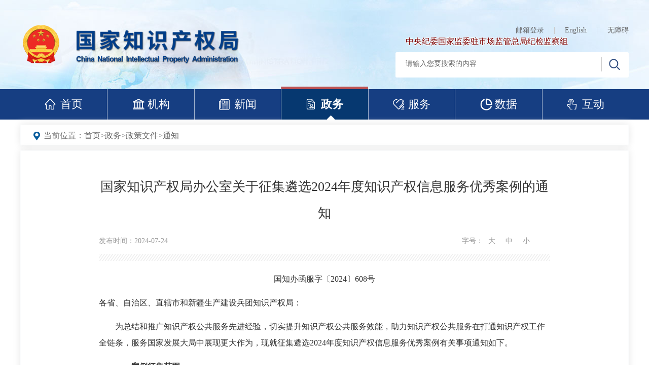

--- FILE ---
content_type: text/html; charset=UTF-8
request_url: http://www.cnipa.gov.cn/art/2024/7/24/art_75_193919.html
body_size: 3558
content:
<!doctype html>
<html>
<head>
<meta charset="utf-8"><script language="javascript" src="/module/jslib/jquery/jquery.js"></script>
<script language="javascript" src="/module/jslib/urite/urite.min.js"></script>
<link href="/module/jslib/tag/css/infotag.css" type=text/css rel=stylesheet>

<link href="/script/pagegray.css" type=text/css rel=stylesheet>
<meta name='WebId' content='1'>

<meta http-equiv="X-UA-Compatible" content="IE=Edge,chrome=1">
<meta name="viewport" content="width=device-width, initial-scale=1" />
<title>国家知识产权局 通知 国家知识产权局办公室关于征集遴选2024年度知识产权信息服务优秀案例的通知</title>
<meta name='Maketime' content='2025-08-29 15:19:00'>
<meta name="SiteName" content="国家知识产权局">
<meta name="SiteDomain" content="https://www.cnipa.gov.cn">
<meta name="SiteIDCode" content="bm38000007">
<meta name="ColumnName" content="通知">
<meta name="ColumnType" content="通知">
<meta name="ArticleTitle" content="国家知识产权局办公室关于征集遴选2024年度知识产权信息服务优秀案例的通知">
<meta name="pubdate" content="2024-07-24 16:18"/>
<meta name="pageSize" content="1"/>
<meta name="author" content="">
<meta name="description" content="国知办函服字〔2024〕608号各省、自治区、直辖市和新疆生产建设兵团知识产权局：为总结和推广知识产权公共服务先进经验，切实提升知识产权公共服务效能，助力知识产权公共服务在打通知识产权工作全链条，服务国家发展大局中展现更大作为，现就征集遴选2024年度知识产权信息服务优秀案例有关事项通知如下。">
<meta name="keywords" content="知识产权 信息 年度 服务 征集">
<meta name="contentSource" content="">
<meta name="url" content="https://www.cnipa.gov.cn/art/2024/7/24/art_75_193919.html">

<meta name="category" content="">
<meta name="language" content="中文">
<meta name="location" content="">
<meta name="department" content="">
<meta name="guid" content="20250193919">
<meta name="effectiveTime" content="0">
<meta name="level" content="0">
<meta name="serviceCategory" content="">
<meta name="serviceObject" content="">
<meta name="comments" content="">
<meta name="subject" content="">
<meta name="i_webid" content="1">
<meta name="i_columnid" content="75">
<meta name="i_articleid" content="193919">
<meta name="pagetype" content="1">
<meta name="Image" content="https://www.cnipa.gov.cn/module/download/downfile.jsp?classid=0&showname=%E6%A1%88%E4%BE%8B%E6%A8%A1%E6%9D%BF.doc&filename=ac51971a33e447d1a3b22f6df8d830ed.doc">

<link href="/images/1/hanweb.css" rel="stylesheet" />
<link href="/images/1/publichs.css" rel="stylesheet">
<link href="/images/1/publichs_media.css" rel="stylesheet">
<link href="/images/1/ldxx.css" rel="stylesheet" />
<script type="text/javascript" src="/images/1/font-size.js"></script>

<script type='text/javascript' src='https://www.cnipa.gov.cn/module/jslib/grouppic/jquery.ad-gallery.js'></script>
<link rel='stylesheet' type='text/css' href='https://www.cnipa.gov.cn/module/jslib/grouppic/jquery.ad-gallery2.css'>
</head>

<body style="font-size:14px;">

<script src="/script/0/2004271304219637.js"></script><style>
    .article-content p{
       
    }
</style>
<script src="/script/0/2004271304216521.js"></script>
<div class="postion">
<table cellspacing="0"cellpadding="0"border="0"><tr><td>当前位置：<a href="https://www.cnipa.gov.cn/index.html"class="bt_link">首页</a></td><td><table width="100%" cellspacing="0" cellpadding="0" border="0">
<tr>
<td>><a href="https://www.cnipa.gov.cn/col/col59/index.html"class="bt_link">政务</a></td><td>><a href="https://www.cnipa.gov.cn/col/col63/index.html"class="bt_link">政策文件</a></td><td>><a href="https://www.cnipa.gov.cn/col/col75/index.html"class="bt_link">通知</a></td>
</tr></table></td></tr></table>
</div>

<div class="main">
    <div class="content clearfix">

        <div class="article">

			
<h1><!--<$[标题]>begin-->国家知识产权局办公室关于征集遴选2024年度知识产权信息服务优秀案例的通知<!--<$[标题]>end--></h1>
<div class="article-info clearfix">
<span>发布时间：2024-07-24</span><span class="source" style="text-indent:15px"></span>


<div class="ctrl">字号：<a href="javascript:;">大</a><a href="javascript:;">中</a><a href="javascript:;">小</a></div>          
</div>
<div class="article-content cont">
<!--<$[信息内容]>begin--><!--ZJEG_RSS.content.begin--><meta name="ContentStart"/><p style="text-align: center;">国知办函服字〔2024〕608号</p><p style="text-align: left;">各省、自治区、直辖市和新疆生产建设兵团知识产权局：</p><p style="text-align: left; text-indent: 2em;">为总结和推广知识产权公共服务先进经验，切实提升知识产权公共服务效能，助力知识产权公共服务在打通知识产权工作全链条，服务国家发展大局中展现更大作为，现就征集遴选2024年度知识产权信息服务优秀案例有关事项通知如下。</p><p style="text-align: left; text-indent: 2em;"><b>一、案例征集范围</b></p><p style="text-align: left; text-indent: 2em;">本次案例征集遴选工作主要面向技术与创新支持中心（TISC）、高校国家知识产权信息服务中心和国家知识产权信息公共服务网点等重要网点开展。</p><p style="text-align: left; text-indent: 2em;">鼓励省级知识产权公共服务机构、地市级综合性知识产权公共服务机构、专利文献服务网点等知识产权公共服务机构结合服务工作开展情况积极报送。</p><p style="text-align: left; text-indent: 2em;"><b>二、案例内容要求</b></p><p style="text-align: left; text-indent: 2em;">（一）应积极展现各级各类知识产权服务机构在服务高质量知识产权创造、高效益知识产权运用、高标准知识产权保护和高水平知识产权管理过程中所取得的成效，重点聚焦创新工作方式方法、解决现实问题、取得实际效果等方面内容，充分体现实效性和示范性，切实发挥指导借鉴作用。</p><p style="text-align: left; text-indent: 2em;">（二）应经总结提炼，完整展现知识产权公共服务实效，确保内容真实、数据准确，服务内容和效果需经服务对象确认。</p><p style="text-align: left; text-indent: 2em;">（三）时间应在2023年6月30日至2024年6月30日期间。</p><p style="text-align: left; text-indent: 2em;">（四）应按照模板要求填写，可包含必要的图表、标注等。</p><p style="text-align: left; text-indent: 2em;"><b>三、相关事项</b></p><p style="text-align: left; text-indent: 2em;">（一）各省级知识产权局要高度重视信息公共服务优秀案例征集遴选工作，加强统筹协调，积极组织本地区重要网点等各级各类知识产权信息公共服务机构按时提交案例，积极引导各级各类知识产权公共服务机构针对机构自身特点找准服务定位、发挥特色优势，差异化报送案例。往期征集已报送的案例，不重复报送。案例报送数量及质量将作为评价各省级知识产权局年度知识产权公共服务工作开展成效的重要依据。</p><p style="text-align: left; text-indent: 2em;">（二）各知识产权信息公共服务重要网点于2024年8月7日前通过国家知识产权公共服务网“公共服务管理”模块提交至少1个案例（案例包括word版和加盖公章后的PDF扫描件），各省级知识产权局于8月9日前完成线上审核。省级知识产权公共服务机构、地市级综合性知识产权公共服务机构、专利文献服务网点等知识产权公共服务机构报送的案例，经省级知识产权局审核通过后，于8月9日前汇总发送至联系邮箱。</p><p style="text-align: left; text-indent: 2em;">（三）国家知识产权局组织专家对报送的案例开展评审，遴选出优秀案例。组织制作优秀案例视频和案例集，并公开发布和宣传推广。</p><p style="text-align: left; text-indent: 2em;">附件：<a href="/module/download/downfile.jsp?classid=0&showname=%E6%A1%88%E4%BE%8B%E6%A8%A1%E6%9D%BF.doc&filename=ac51971a33e447d1a3b22f6df8d830ed.doc">案例模板</a></p><p style="text-align: right; text-indent: 2em;">国家知识产权局办公室</p><p style="text-align: right; text-indent: 2em;">2024年7月8日</p><p style="text-align: left; text-indent: 2em;">（联系人及电话：公共服务司　黄峰　王磊　010—62083380　62083630　邮箱：ggfwanli@cnipa.gov.cn）</p><meta name="ContentEnd"/><!--ZJEG_RSS.content.end--><!--<$[信息内容]>end-->
</div>

            
        </div>
        
    </div>
</div>
<script type="text/javascript">
	$(function() {
		$($("img").get().reverse()).each(function() {
			if($(this).attr("src").indexOf("http://172.16.21.2") !== -1){
				$(this).attr("src",$(this).attr("src").replace("http://172.16.21.2", ''));
			}
		});
	});
</script>
<script src="/script/0/2004271304217710.js"></script>

<script>
$("#通知").addClass("on");
</script>

<style>.article-content{font-size:16px!important;} p>img{display:block;margin:0 auto!important;}.article-content>img{display:block;margin:0 auto!important;}
</style>
<script>
    window.onload= function(){
         $("img").each(
            function(){
                var str; 
                str = $(this).attr("src").replace("/transfer/pub/gzjqy/images//", "/");
                 $(this).attr("src",str);
         }
    );
}

</script>



<!-- visitcount Begin --><iframe src='../../../../module/visitcount/visit.jsp?type=3&i_webid=1&i_columnid=75&i_articleid=193919' name="vishidden" id="vishidden" frameborder="0" style="width:0; height:0; display:none"></iframe><!-- visitcount End -->

</body>
</html>

--- FILE ---
content_type: text/html;charset=UTF-8
request_url: http://www.cnipa.gov.cn/module/visitcount/visit.jsp?type=3&i_webid=1&i_columnid=75&i_articleid=193919
body_size: 266
content:













  









<script>window.location.replace('https://www.cnipa.gov.cn/vc/vc/interface/visit.jsp?type=3&i_webid=1&i_columnid=75&i_articleid=193919&url=https://www.cnipa.gov.cn/art/2024/7/24/art_75_193919.html');</script>


--- FILE ---
content_type: text/html;charset=UTF-8
request_url: https://www.cnipa.gov.cn/vc/vc/interface/visit.jsp?type=3&i_webid=1&i_columnid=75&i_articleid=193919&url=https://www.cnipa.gov.cn/art/2024/7/24/art_75_193919.html
body_size: 2433
content:












<!-- <script src="../../resources/vc.js"></script> -->
<script type="text/javascript">
(function() {
	var i_webid = '1'; // 脚本对应的网站UUID
	var type = '3';
	var i_columnid = '75';
	var i_articleid = '193919';
	var url = 'https://www.cnipa.gov.cn/art/2024/7/24/art_75_193919.html';
	var vc_path = "https://www.cnipa.gov.cn/vc/getvc"; // vc统计接口页面
	
	var D = document, L = D.location, R = D.referrer, W = window, E = encodeURIComponent;
	var iscookie = navigator.cookieEnabled ? "1" : "0";	
	
	var isweb = "1"//web
	if(/AppleWebKit.*Mobile/i.test(navigator.userAgent) 
	|| /Android/i.test(navigator.userAgent)
	|| /BlackBerry/i.test(navigator.userAgent)
	|| /IEMobile/i.test(navigator.userAgent) 
	|| (/MIDP|SymbianOS|NOKIA|SAMSUNG|LG|NEC|TCL|Alcatel|BIRD|DBTEL|Dopod|PHILIPS|HAIER|LENOVO|MOT-|Nokia|SonyErion|SIE-|Amoi|ZTE/.test(navigator.userAgent))){
	    /* if(/iPad/i.test(navigator.userAgent)){
	        alert("iPad平板");
	    }else{
	        alert("其他移动设备");
	    } */
		isweb = "0";
	}else{
	    isweb = "1";
	}

	var VC = {
		client : {},
		getResolution : function() {// 分辨率
			this.client.resolution = W.screen.width + "x" + W.screen.height;
		},
		getColorDepth : function() {// 色深
			this.client.color = W.screen ? W.screen.colorDepth + "-bit" : "";
		},
		 getRef : function() {// 来源页面
			this.client.ref = R ? E(R) : "";
		}, 
		getCookieEnabled : function() {// 是否支持Cookie
			this.client.cookie = navigator.cookieEnabled ? "1" : "0";
		},
		/* getJavaEnabled : function() {// 是否支持Java
			this.client.java = navigator.javaEnabled ? "1" : "0";
		}, */
		getFlash : function() {// Flash版本
			if (navigator.plugins
					&& typeof navigator.plugins["Shockwave Flash"] == "object") {
				var a = navigator.plugins["Shockwave Flash"].description;
				if (a
						&& (!navigator.mimeTypes
								|| !navigator.mimeTypes["application/x-shockwave-flash"] || navigator.mimeTypes["application/x-shockwave-flash"].enabledPlugin)) {
					this.client.flash = a.replace(/^.*\s+(\S+)\s+\S+$/, "$1");
				}
			} else {
				if (W.ActiveXObject) {
					try {
						if (a = new ActiveXObject(
								"ShockwaveFlash.ShockwaveFlash")) {
							(version = a.GetVariable("$version"))
									&& (this.client.flash = version.replace(
											/^.*\s+(\d+),(\d+).*$/, "$1.$2"));
						}
					} catch (b) {
					}
				}
			}
		},
		getLanguage : function() {// 语言
			var a = navigator;
			this.client.lan = (a.systemLanguage ? a.systemLanguage
					: a.browserLanguage ? a.browserLanguage
							: a.language ? a.language
									: a.userLanguage ? a.userLanguage : "-")
					.toLowerCase();
		},
		getSiteId : function() {// 网站ID
			this.client.i_webid = i_webid;
		},
		getType : function() {// 信息类型
			this.client.type = type;
		},
		getI_columnid : function() {// 栏目id
			this.client.i_columnid = i_columnid;
		},
		getI_articleid : function() {// 文章id
			this.client.i_articleid = i_articleid;
		},
		getUrl : function() {// 访问url
			this.client.url = url;
		},
		getIsWeb : function() {// 访问url
			this.client.isweb = isweb;
		},
		getRnd : function() {// 产生随即数
			this.client.rnd = Math.round(Math.random() * 4000000000);
		},
		sameDomain : function(a, b) {// 实际域名同配置域名是否相同
			if (b.constructor == String) {
				var a = a.replace(/:\d+/, ""), b = b.replace(/:\d+/, ""), d = a
						.indexOf(b);
				return d >= 0 && d + b.length == a.length ? !0 : !1;
			} else {
				for ( var d = b.length, e = 0; e < d; e++) {
					var g = b[e], f = g.length, h = a.indexOf(g);
					if (h >= 0 && h + f == a.length) {
						return g;
					}
				}
			} 
			return a;
		},
		getUV : function() {// 获得访客ID
			var uv = "";
			if(iscookie==0){
				uv = 0;
			}else if(W.localStorage){
				uv = eval(localStorage.getItem("VC_UV"));
				if (uv == null) {
					var rand1 = parseInt(Math.random() * 4000000000);
					var rand2 = parseInt(Math.random() * 4000000000);
					uv = eval(String(rand1) + String(rand2));				
				}			
				localStorage.setItem("VC_UV",uv);					
			}
			this.client.uv = uv;
		},
		getSession : function() {// 获取Seesion ID
			var session ="";
			if(iscookie==0){
				session = 0;
			}else if(W.sessionStorage){
				session = eval(sessionStorage.getItem('VC_session'));
				if (session == null) {
					var rand1 = parseInt(Math.random() * 4000000000);
					var rand2 = parseInt(Math.random() * 4000000000);
					session = eval(String(rand1) + String(rand2));
				}
				sessionStorage.setItem("VC_session",session);
			}
			this.client.session = session;
		},		
		postData : function() {// 发送数据
			var param = [];
			for ( var i in this.client) {
				var h = E(this.client[i]);
				if (h)
					param.push(i + '=' + h);
			}
			var data = window['imgLogData'] || (window['imgLogData'] = {});
			var a = new Image(1, 1);
			var uid = this.unique();  
		    a.onload = a.onerror = function () {//销毁一些对象   
		        a.onload = a.onerror = null;  
		        a = null;  
		        delete data[uid];  
		    }  
			a.src = vc_path + '?' + param.join('&');
			//console.log("路径："+a.src);
		},
		unique : function () {  
		    var time= (new Date()).getTime()+'-', j=0;  
		    return function () {  
		       return time + (j++);  
		    }  
		},
		init : function() {
			//if (this.sameDomain(L.hostname, domain)) {// 域名相同才发送
				this.getRnd();
				this.getUV();
				this.getSession();
				this.getSiteId();
				this.getType();
				this.getI_columnid();
				this.getI_articleid();
				this.getUrl();
				this.getColorDepth();
				this.getCookieEnabled();
				this.getFlash();
				//this.getJavaEnabled();
				this.getLanguage();
				this.getRef();
				this.getResolution();
				this.getIsWeb();
				//this.getTitle();
				/*this.getSecond();
				this.getIntime();
				this.getOuttime();*/
				
				this.postData();
			//}
		}
	};
	VC.init();
			
})();
</script>


--- FILE ---
content_type: text/css
request_url: http://www.cnipa.gov.cn/module/jslib/tag/css/infotag.css
body_size: 532
content:
.infotaglabel{
	width:16px;
	height:16px;
	display:block;
	background:url(../images/infotag.gif) no-repeat;
	margin-top:5px;
}
.infotag{
	width:16px;
	height:16px;
	display:block;
	background:url(../images/infotag.gif) no-repeat 16px;
	cursor:pointer;
}

.infotagselect{
	width:25px;
	height:25px;
	display:block;
	background:url(../images/infotag.gif) no-repeat 25px;
	cursor:pointer;
}

#infotag{
	display:none;
	position:absolute;
	margin-left:20px;
	border:1px solid #81A4C2;
	white-space:nowrap;
	background-color:#FFFFFF;
}

#taglist{
	margin:0;
	list-style:none;
	background-color:#F3F8FC;
	border:1px solid #FFFFFF;
	padding:2px;
}

#taglist li{
	padding:2px 5px;
}

.tagitem{
	width:16px;
	height:16px;
	background:url(../images/infotag.gif) no-repeat;
	margin-right:3px;
}

.taglistOver{
	background-color:#2682C6;
	color:#FFFFFF;
}

.infotagtag1{
	display:inline-block;
	width:16px;
	height:16px;
	display:block;
	background:url(../images/infotag.gif) no-repeat 16px;
	cursor:pointer;
	background-position:0px;
}

.infotagtag1_font{
	color:#990000;
}

.infotagtag2{
	display:inline-block;
	width:16px;
	height:16px;
	display:block;
	background:url(../images/infotag.gif) no-repeat 16px;
	cursor:pointer;
	background-position:-24px;
}

.infotagtag2_font{
	color:#006600;
}

.infotagtag3{
	display:inline-block;
	width:16px;
	height:16px;
	display:block;
	background:url(../images/infotag.gif) no-repeat 16px;
	cursor:pointer;
	background-position:-48px;
}

.infotagtag3_font{
	color:#E38800;
}

.infotagtag4{
	display:inline-block;
	width:16px;
	height:16px;
	display:block;
	background:url(../images/infotag.gif) no-repeat 16px;
	cursor:pointer;
	background-position:-72px;
}

.infotagtag4_font{
	color:#26A5A8;
}

.infotagtag5{
	display:inline-block;
	width:16px;
	height:16px;
	display:block;
	background:url(../images/infotag.gif) no-repeat 16px;
	cursor:pointer;
	background-position:-96px;
}

.infotagtag5_font{
	color:#FF6699;
}

.infotagtag6{
	display:inline-block;
	width:16px;
	height:16px;
	display:block;
	background:url(../images/infotag.gif) no-repeat 16px;
	cursor:pointer;
	background-position:-120px;
}

.infotagtag6_font{
	color:#003399;
}

.infotagtag7{
	display:inline-block;
	width:16px;
	height:16px;
	display:block;
	background:url(../images/infotag.gif) no-repeat 16px;
	cursor:pointer;
	background-position:-144px;
}

.infotagtag7_font{
	color:#996600;
}

.infotagtag8{
	display:inline-block;
	width:16px;
	height:16px;
	display:block;
	background:url(../images/infotag.gif) no-repeat 16px;
	cursor:pointer;
	background-position:-168px;
}

.infotagtag8_font{
	color:#993399;
}

.infotagtag9{
	display:inline-block;
	width:16px;
	height:16px;
	display:block;
	background:url(../images/infotag.gif) no-repeat 16px;
	cursor:pointer;
	background-position:-192px;
}

.infotagtag9_font{
	color:#000000;
}

.notag{
	background-position:-240px;
}

--- FILE ---
content_type: text/css
request_url: http://www.cnipa.gov.cn/images/1/publichs.css
body_size: 3110
content:
@charset "utf-8";


 
    a:hover{color: #265b97}
    html{font-family:'微软雅黑';}
    body{font-size: 16px;background:url(pubbak.jpg) no-repeat bottom center}
    .fl{float: left;}
    .fr{float: right;}
    .overf{overflow: hidden;}
    .clear{clear:both;height: 0px;overflow: hidden;}
    a{color: #333;outline: none}
    a:focus{outline: none;}
    input{outline: none}
    .sycontent{padding-bottom: 5px;min-width: 1200px;overflow: hidden;}
    .pubcore{border:1px solid #fbfcfd;box-shadow: #e6e6e6 0px 0px 15px;-webkit-box-shadow:#e6e6e6 0px 0px 15px;background-color: #fff}
    .pad20{padding:15px;}
    /***head****/
    .naven{display: none}
    .pubhead{height: 176px;background: url(pubhead.jpg) no-repeat center 100%;width: 100%;min-width: 1200px}
    .w1200{width: 1200px; margin:0 auto;}
    .publogo{display: block;float: left;margin-top:40px;}
    .pubheadrihgt{float:right;margin-top:53px;}
    .pubheadrihgt ul{float: right;}
    .pubheadrihgt ul li{float: left;font-size: 14px;padding:0 20px;height: 14px;line-height: 14px;border-right:1px solid #ccc;}
    .pubheadrihgt ul li.bs{padding-right: 0px;border-right: none}
    .pubheadrihgt ul li a{color: #666}
    .pubsearch{width: 460px;height: 50px;background:#fff;border-radius: 3px;-webkit-border-radius:3px;padding:10px;padding-right: 0px;margin-top:10px;}
    .setsearch{border:none;padding:0 10px;padding-top:5px;font-size: 14px;color: #666; width: 396px}
    .subm{background: url(search.png) no-repeat center center;cursor: pointer;border:none;border-left: 1px solid #ccc;height: 28px;width: 50px;}
    .posi{position: relative;}
    .navbar.navsearch_button{display: none;}
    .navsearch_button{display: none}
    .pubheadrihgt ul li a:hover{color:#265b97}
    .head_lj a{display: block;font-size: 16px;color: #7c0000;text-shadow: #fff 1px 0 2px, #fff 0 1px 2px, #fff -1px 0 2px, #fff 0 -1px 2px;}
    .head_lj {margin-top:5px;margin-left:20px;}
    /***foot****/
    .pubfoot{background: url(pubfoot.jpg) repeat-x #0154a2;font-size: 14px;padding-bottom: 20px;min-width: 1200px}
    .pubfoot a:hover{font-weight: 600}
    .pubfoot,.pubfoot a{color: #fff}
 .con1{font-size:16px;padding-;left:5px;font-weight:600}
    .foot_publink{padding-top:40px;padding-bottom: 18px;float:left;line-height:18px}
    .sy_foot_xglj{font-size: 16px;display: block;font-weight: 600;width: 88px;text-align: center;float: left;height: 28px;line-height: 28px;}
    .foot_publink_jt{display: block;overflow: hidden;float: left;margin-left:30px;}
    .foot_publink_jt li{font-size: 16px;float: left;padding:5px 10px;}
    .foot_publink2{position: relative;float:right;padding-top:30px;width:907px}
    .foot_publink2 dd{float: left;width: 19%;height: 46px;line-height: 46px;margin-left:1%;}
    .foot_publink2 dd:first-child{margin-left: 0px}
    .foot_publink2 dd>span{background: url(linkdown.png) no-repeat 95% center ;padding:0 20px;display: block;cursor: pointer;border-radius: 5px;-webkit-border-radius:5px;border:1px solid #a1b4d3}
    .select_con{display: none;z-index:9;position: absolute;left: -293px;bottom:60px;background: #215b9e;height: 250px;overflow-y:auto;padding:25px ; width: 1200px;border-radius: 5px;-webkit-border-radius:5px;}
.select_con_spe{height: 130px;}
.select_con_2{height: 250px;}
    .select_con .select_con1{float: left;width: 25%;padding:5px;line-height: 20px;height: 40px;line-height:18px}
    .foot_publink3{padding-top:40px;}
    .jgandzc{float: left;}
 .sa{top:400px}
 .dmly{display:inline-block;margin-right:30px;font-size:12px;text-align:center;width:100px}
 .dmly span{display:block;margin-top:5px;}
 .jgandzc1{margin-left:50px;border-right:1px solid #a1b4d3}
    .jgandzc a{display: inline-block;}
    .foot_link3jt{float: left;width: 407px}
    .foot_link3jt li{line-height: 14px;}
    .foot_link3jt_one li{display: block;border-left: 1px solid #cccccc;width: 19.9%;float: left;text-align:center;}

 .foot_link3jt_one{margin-left: 14px;}
    .foot_link3jt_one,.foot_link3jt_two{overflow: hidden;}
    
    .foot_link3jt_two li{display: block;float: left;text-align:left;margin-top:17px;margin-left:27px}
 .foot_link3jt_two li.dsa{position:relative;top:-2px;margin-left:11px}
     .footoneone{margin-left:51px !important;}
   


/***nav****/
.pub_outernav{min-width: 1200px}
.pubnav{height:60px;background: #163e82;}
.pubsnav>li{float: left;width: 14.2857%;text-align: center;border-left: 1px solid #9fb1cc}
.pubsnav>li:first-child{border-left: none}
.pubsnav>li.pubfir>a{background: url(shouye.png) no-repeat 48px center;}
.pubsnav>li.pubfir+li>a{background: url(jigou1.png) no-repeat 48px center;}
.pubsnav>li.pubfir+li+li>a{background: url(xinwengonggao.png) no-repeat 48px center;}
.pubsnav>li.pubfir+li+li+li>a{background: url(zhengce.png) no-repeat 48px center;}
.pubsnav>li.pubfir+li+li+li+li>a{background: url(fuwu.png) no-repeat 48px center;}
.pubsnav>li.pubfir+li+li+li+li+li>a{background: url(shuju_on1.png) no-repeat 48px center;}
.pubsnav>li.pubfir+li+li+li+li+li+li>a{background: url(dianji.png) no-repeat 48px center;}
.pubsnav>li.pubfir:hover{background-color:#063870;}
.pubsnav>li.pubfir+li:hover{background-color:#063870;}
.pubsnav>li.pubfir+li+li:hover{background-color:#063870;}
.pubsnav>li.pubfir+li+li+li:hover{background-color:#063870;}
.pubsnav>li.pubfir+li+li+li+li:hover{background-color:#063870;}
.pubsnav>li.pubfir+li+li+li+li+li:hover{background-color:#063870;}
.pubsnav>li.pubfir+li+li+li+li+li+li:hover{background-color:#063870;}
.pubsnav>li.on,.pubsnav>li:hover{border-top:5px solid #bd5252;     margin-top: -5px;background-color:#063870;}
.pubsnav>li>a{color: #fff;font-size: 22px;line-height: 60px;display: block;padding-left: 30px}
.pubsnav>li.on>a,.pubsnav>li:hover>a{font-weight: 600;}
.pubsmdown{width: 15px;height: 8px;display: none;background: url(pubdown.png) no-repeat;margin-top:-8px;margin-left: 90px}
.pubsnav>li.on .pubsmdown,.pubsnav>li:hover .pubsmdown{display: block;}
/*.pubsnav>li:hover .nav_er{display: block;}*/
.pubsnav>li .nav_er{box-shadow:0px 10px 15px #e6e6e6 ;-webkit-box-shadow:0px 10px 15px #e6e6e6 ;text-align: left;}
.nav_er{position: absolute;left: 0px;top:60px;width: 1200px;background: #fff;display: none;overflow: hidden;height: 90px;line-height: 90px;border:1px solid #eff0f0;z-index: 999;}
.nav_er>dd{width:auto;font-size: 18px;display: inline-block;}
.nav_er>dd>a{color: #666;display:inline-block;height: 90px;line-height: 90px;min-width: 40%;padding-left: 50px;padding-right:20px;text-align: left;}
.nav_er>dd>a:hover,.nav_er>dd.on>a{border-bottom: 6px solid #265b97;color:#265b97;}
.nav_er>dd>span{color:#dedede;width: 1%;display: inline-block;float: right; }



.nav_fw>.firt a{background: url(fwfwpt.png) no-repeat 20px 30px ;}


.nav_fw>.firt + dd a{background: url(ggfw.png) no-repeat 25px 35px;}


.nav_fw>.firt + dd + dd a{}


.nav_fw>.firt + dd + dd + dd a{}




.nav_fw>.firt a:hover,.nav_fw>.on a{background: url(ls2.png) no-repeat 20px 30px }
.nav_fw>.firt + dd a:hover,.nav_fw>.firt + dd.on a{background: url(ls3.png) no-repeat 25px 35px ;}
.nav_fw>.firt + dd + dd a:hover,.nav_fw>.firt + dd+dd.on a{background: url(sy_dilibiaozhi_on.png) no-repeat 15px 34px;}
.nav_fw>.firt + dd + dd + dd a:hover,.nav_fw>.firt + dd+dd+dd.on a{background: url(sy_dianlushuliang_on.png) no-repeat 17px 37px;}
.nav_hd>.firt a{background: url(sy_xinxiang.png) no-repeat 15px 37px;}
.nav_hd>.firt + dd a{background: url(sy_yijianzhengji.png) no-repeat 15px 34px;}
.nav_hd>.firt + dd + dd a{background: url(sy_jishiben.png) no-repeat 15px 34px;}
.nav_hd>.firt + dd + dd + dd a{background: url(sy_xinfang.png) no-repeat 13px 37px;}
.nav_hd>.firt a:hover,.nav_hd>.on a{background: url(sy_xinxiang_on.png) no-repeat 15px 37px;}
.nav_hd>.firt + dd a:hover,.nav_hd> .firt + dd.on a{background: url(sy_yijianzhengji_on.png) no-repeat 15px 34px;}
.nav_hd>.firt + dd + dd a:hover,.nav_hd> .firt + dd + dd.on  a{background: url(sy_jishiben_on.png) no-repeat 15px 34px;}
.nav_hd>.firt + dd + dd + dd a:hover,.nav_hd>  .firt + dd + dd+ dd.on a{background: url(sy_xinfang_on.png) no-repeat 13px 37px;}


.nav_jg>.firt a{background: url(sy_lingdao.png) no-repeat 15px 34px;}
.nav_jg>.firt + dd a{background: url(sy_jigou.png) no-repeat 15px 34px;}
.nav_jg>.firt + dd + dd a{background: url(sy_zuzhijigou.png) no-repeat 15px 34px;}
.nav_jg>.firt a:hover,.nav_jg>.on a{background: url(sy_lingdao_on.png) no-repeat 15px 34px;}
.nav_jg>.firt + dd a:hover,.nav_jg> .firt + dd.on a{background: url(sy_jigou_on.png) no-repeat 15px 34px;}
.nav_jg>.firt + dd + dd a:hover,.nav_jg> .firt + dd + dd.on  a{background: url(sy_zuzhijigou_on.png) no-repeat 15px 34px;}

.nav_xw>.firt a{background: url(sy_zscq.png) no-repeat 15px 37px;}
.nav_xw>.firt + dd a{background: url(sy_difangzhengfu.png) no-repeat 15px 34px;}
.nav_xw>.firt + dd + dd a{background: url(sy_meiti.png) no-repeat 15px 34px;}
.nav_xw>.firt + dd + dd + dd a{background: url(sy_tuwenzhibo.png) no-repeat 13px 37px;}
.nav_xw>.firt a:hover,.nav_xw>.on a{background: url(sy_zscq_on.png) no-repeat 15px 37px;}
.nav_xw>.firt + dd a:hover,.nav_xw> .firt + dd.on a{background: url(sy_difangzhengfu_on.png) no-repeat 15px 34px;}
.nav_xw>.firt + dd + dd a:hover,.nav_xw> .firt + dd + dd.on  a{background: url(sy_meiti_on.png) no-repeat 15px 34px;}
.nav_xw>.firt + dd + dd + dd a:hover,.nav_xw>  .firt + dd + dd+ dd.on a{background: url(sy_tuwenzhibo_on.png) no-repeat 13px 37px;}
.nav_zw>dd{width:auto}

.nav_zw>.firt a{background: url(sy_xinxigongkai.png) no-repeat 15px 35px;}
.nav_zw>.firt + dd a{background: url(sy_zhengcewenjian.png) no-repeat 15px 34px;}
.nav_zw>.firt + dd + dd a{background: url(sy_falvfagui.png) no-repeat 15px 34px;}
.nav_zw>.firt + dd + dd + dd a{background: url(sy_fazhanguihua.png) no-repeat 13px 37px;}
.nav_zw>.firt + dd + dd + dd+ dd a{background: url(sy_ketangyaodian.png) no-repeat 13px 37px;}
.nav_zw>.firt + dd + dd + dd+ dd+ dd a{background: url(sy_zhengcetujie.png) no-repeat 15px 37px;}
.nav_zw>.firt a:hover,.nav_zw>.on a{background: url(sy_xinxigongkai_on.png) no-repeat 15px 35px;}
.nav_zw>.firt + dd a:hover,.nav_zw> .firt + dd.on a{background: url(sy_zhengcewenjian_on.png) no-repeat 15px 34px;}
.nav_zw>.firt + dd + dd a:hover,.nav_zw> .firt + dd + dd.on  a{background: url(sy_falvfagui_on.png) no-repeat 15px 34px;}
.nav_zw>.firt + dd + dd + dd a:hover,.nav_zw>  .firt + dd + dd+ dd.on a{background: url(sy_fazhanguihua_on.png) no-repeat 13px 37px;}
.nav_zw>.firt + dd + dd + dd + dd a:hover,.nav_zw>  .firt + dd + dd+ dd+ dd.on a{background: url(sy_ketangyaodian_on.png) no-repeat 13px 37px;}
.nav_zw>.firt + dd + dd + dd + dd + dd a:hover,.nav_zw>  .firt + dd + dd+ dd + dd + dd.on a{background: url(sy_zhengcetujie_on.png) no-repeat 15px 37px;}
@media screen and (max-width: 768px){
   .nav_fw {
      padding-left: 0px;
   }
   }
.nav_jg{padding-left: 120px}
.nav_xw{padding-left: 210px}
.nav_zw{padding-left: 125px;}
.nav_fw{padding-left: 683px}




.nav_tj{padding-left: 35px;}
.nav_hd{padding-left: 590px;}
.nav_tj>dd{width:auto}
.nav_tj>.firt a{background: url(tongjifenxi.png) no-repeat 15px 35px;}
.nav_tj>.firt + dd a{background: url(jianbao.png) no-repeat 15px 34px;}
.nav_tj>.firt + dd+ dd a{background: url(query-report.png) no-repeat 15px 34px;}
.nav_tj>.firt + dd+ dd+ dd a{background: url(tongjibaogao.png) no-repeat 15px 34px;}
.nav_tj>.firt + dd+ dd+ dd+ dd  a{background: url(chengguo.png) no-repeat 15px 34px;}
.nav_tj>.firt a:hover,.nav_tj>.on a{background: url(tongjifenxi_on.png) no-repeat 15px 35px;}
.nav_tj>.firt + dd a:hover,.nav_tj>.firt + dd.on a{background: url(jianbao_on.png) no-repeat 15px 34px;}
.nav_tj>.firt + dd+ dd a:hover,.nav_tj>.firt + dd+ dd.on a{background: url(query-report_on.png) no-repeat 15px 34px;}
.nav_tj>.firt + dd+ dd+ dd a:hover,.nav_tj>.firt + dd+ dd+dd.on a{background: url(tongjibaogao_on.png) no-repeat 15px 34px;}
.nav_tj>.firt + dd+ dd+ dd+ dd  a:hover,.nav_tj>.firt + dd+dd+dd+ dd.on a{background: url(chengguo_on.png) no-repeat 15px 34px;}
/***右侧****/
.sy_yc{width: 88px;height: 245px;background: url(sy_ssd.jpg);position:absolute;top:820px;right: 200px;font-size: 12px; }
.sy_yc li{width: 68px;height: 68px;background: #fff;border-radius: 3px;-webkit-border-radius:3px;border:1px solid #f2f2f2;margin:0 auto;margin-top:7px;position: relative;}
.sy_yc li.firt a,.sy_yc li.firt+li a,.sy_yc li.firt+li+li+li+li a,.sy_yc li.firt+li+li+li+li+li a{cursor: default;}
.sy_yc li img{position: absolute;right: 90px;top:0px;display: none}
.sy_yc li:hover img{display: block;}
.sy_yc li.firt{margin-top:17px;}
.sy_yc>span{position: absolute;right: 0px;top:0px;cursor: pointer}
.sy_yc>span img{width: 20px;height: 20px}
.sy_yc a{display: block;text-align: center;padding-top:45px;line-height: 14px}
.sy_yc .firt{margin-top:17px;}
.sy_yc .firt>a{background: url(yc_weibxin.png) no-repeat  center 10px;}
.sy_yc .firt+li>a{background: url(yc_weibo.png) no-repeat  center 10px;}
.sy_yc .firt+li+li>a{background: url(timg.jpg) no-repeat  center 10px;}
.sy_yc .firt+li+li+li>a{background: url(yc_jishiben.png) no-repeat  center 10px;}
.sy_yc .firt+li+li+li+li>a{background: url(yc_dh.png) no-repeat  center 5px;padding-top:38px;}
.sy_yc .firt+li+li+li+li+li>a{background: url(yc_fuwuzhongxin.png) no-repeat  center 5px;padding-top:38px;}

.sa{position: absolute;right: 0px;}
.sa>a{display: block;width: 140px;}


/*当前位置*/
.postion{ width:1200px; height:41px; line-height:41px; background: url(postion.png) 25px 13px no-repeat #FFF; font-size:16px; color:#666; margin:10px auto; padding-left:45px; box-shadow: #e6e6e6 0px 0px 15px; -webkit-box-shadow:#e6e6e6 0px 0px 15px; border: #fbfcfd 1px solid;}
.postion a{ color:#666;}
.postion a:hover{ color:#265b97;}


/* 2020/12/03重要讲话banner */
.zyjh{width:1200px; margin:10px auto;}
.zyjh img{width:100%;}
@media screen and (max-width: 768px){
   .zyjh{
      width:100%;
      margin-bottom:35px;
   }
   .zyjh img{
      width:100%;
height: auto;
   }
}


--- FILE ---
content_type: text/css
request_url: http://www.cnipa.gov.cn/images/1/publichs_media.css
body_size: 1601
content:
@media screen and (max-width: 768px){
.deadlock{overflow: hidden;}
body{background: none;position: relative;}


      /**头部**/
    .pubhead{background: none;height: auto;min-width: auto}
    .sycontent{min-width: auto;}
    .pub_outernav,.pubfoot{min-width: auto}
    .sy_yc{display:none;}
    .w1200{width: 100%;}
    .pubhead .w1200{width: 100%;position: relative;border-bottom: 1px solid #f7f7f7;padding-bottom: 0.09rem;height:1.2rem;}
    .pubheadrihgt ul{display: none}
    .publogo{width: 60%;margin-top:0.22rem;margin-left: 0.25rem}
    .publogo img{max-width: 100%;}
    .navbar{display: block;width: 1.2rem;height: 1.2rem;background:url(nav_bar.jpg) no-repeat 100% 100%;background-size: contain;-webkit-background-size: contain;position: absolute;right: 0px;top:0px;}
    .navsearch_button{display: block;width: 0.5rem;height: 0.8rem;float: left;line-height: 0.7rem;text-align: center;margin-top:0.2rem;margin-left: 0.1rem;position:relative;}
    .naven{display: block;height: 0.8rem;line-height: 0.8rem;font-size: 0.4rem;color: #265b97;text-align: center;float: left;margin-top:0.2rem;margin-left:0.2rem;}
    .navsearch_button img{width: 0.36rem;height: 0.36rem;position:absolute;right:0px;top:0px;bottom:0px;left:0px;margin:auto}
    .pubheadrihgt{margin-top:0px;position: absolute;width: 100%;background: #bd5252;top:1.2rem;padding-bottom: 0.4rem;display: none;z-index: 999}
    .pubsearch{width: 85%;margin-left: 7.5%;margin-top:0.4rem;}
    .setsearch{width:80%;}
    .subm{width: 20%}
    .navbar_on{background:url(nav_bar_close.jpg) no-repeat 100% 100%;-webkit-background-size: contain;background-size: contain;}
    /**底部**/
    .pubfoot{height: auto;font-size: 0.24rem;background: #215fa4}
    .pubfoot .w1200{width: 100%;padding:0.3rem;}
    .foot_publink{padding:0px;}
    .sy_foot_xglj{font-size: 0.26rem;text-align: left;margin-bottom: 0.05rem}
    .foot_publink_jt li{font-size: 0.26rem;padding:0.1rem;padding-left: 0px;padding-right: 0.26rem}
    .foot_publink_jt li:nth-child(4),.foot_publink_jt li:last-child{padding-right: 0px}
.foot_publink2{width:100%;padding-top:0px;}
.jgandzc1{border-right:none}

    .foot_publink2 dd{margin-left: 0px;width: 100%;float: left;position: relative;}
    .foot_publink2 dd{height: 0.5rem;line-height: 0.5rem;margin-top:0.2rem;margin-right: 1%;}
    .select_con{left:0px;top:0.6rem;width: 100%;overflow-y:auto;padding:0.25rem;-webkit-overflow-scrolling: touch;}
    .select_con .select_con1{width: 100%;}
    .pubfoot a:hover{font-weight: nowrap;}
    .jgandzc{float: none;margin:0 auto;text-align: center;margin-bottom: 0.2rem}
    .foot_link3jt{width: 100%;float: none;}
    .foot_publink3{padding:0.25rem 0;}
  .foot_link3jt_one{margin-left: 0px;}
 .dmly{margin-right:0px;width:40%;margin-bottom: 12px;}
 .dmly span{display:block;margin-top:5px;}
    .dams1 img{width: 1.4rem;}
    .dams2 img{width: 2rem}
    .pubfoot{padding-bottom: 0px}
    .foot_link3jt_two{margin-left: 0px;margin-top:0.2rem}
    .foot_link3jt_two li{border-left: none;text-align: center;padding-left:0px;margin-top:0px;line-height: 0.5rem;height: 0.5rem;width: 100%;margin-left: 0px !important}
    .foot_publink2 dd>span{    padding: 0 0.1rem;}
    .pubfoot a:hover{font-weight: normal;}
    .sa{display: none}
    .postion { display:none;}
 



.pubnav{background: none;position: absolute;top:1.2rem;left: 0px;z-index: 999999;background: #fff;border-top:1px solid #f7f7f7;width: 100%;display: none}
.pubsnav>li{border-left: none}
.pubsnav>li.on, .pubsnav>li:hover{border-top: none;margin-top: 0px; background-color: #fff;}
.pubsnav>li.on>a, .pubsnav>li:hover>a{font-weight: normal;}
.pubsnav>li>a{color: #333;background: none !important;font-size: 0.28rem;display:inline;font-weight: 600 !important;line-height: inherit;padding-left: 0px}
.pubnav .w1200{width: 100%;padding:0 0.3rem;}
.pubsnav>li{width: 100%;text-align: left;border-bottom:1px solid #eeeeee !important;position: relative;padding-top:0.36rem;padding-bottom: 0.26rem}
.pubnav{height: auto;}
.pubsmdown{background: url(navapp_close.jpg) no-repeat;-webkit-background-size: contain;width: 0.3rem;height: 0.3rem;display: block !important;
	margin-top:0px;margin-left: 0px;position: absolute;top: 0.4rem;right: 0px}
.pubsmdown_on{background: url(navapp_open.jpg) no-repeat;-webkit-background-size: contain; }	
.pubsnav>li:hover{background-color:#fff !important;}
.nav_er>dd>span{display: none}
.nav_er a{background: none !important;}
.nav_er>dd>a{padding-left: 0px;padding-right: 0px;min-width:inherit;background:url(navapppoint.jpg) no-repeat left center !important;padding-left: 0.3rem ;}
.pubsnav>li .nav_er,.nav_er>dd>a{box-shadow: none;position: inherit;height: auto;line-height: 0.6rem;}
.pubsnav>li .nav_er{top:0px;padding-left: 0.3rem;width: 100%;padding-top:0.05rem;}
.nav_er>dd{font-size: 0.26rem;width: 100%;margin-left: 0px !important;}
.pubsnav>li:hover .nav_er{display: none;}
.nsk{overflow-y:auto;-webkit-overflow-scrolling: touch; }
.nav_er>dd>a:hover, .nav_er>dd.on>a{border-bottom:none;color:#666}
.nav_er{border:none}

.nav_jg{padding-left: 0px}
.nav_xw{padding-left: 0px}
.nav_zw{padding-left: 0px;}
.nav_fw{padding-left: 0px;}
.nav_tj{padding-left: 0px;}
.nav_hd{padding-left: 0px;}
.lucidity_pgToolbar{display: inline-block !important;text-align: center !important;}
.lucidity-ui-paging-container li{padding:3px 1px !important;}
.lucidity-ui-paging-container ul{padding:0 !important}
.lucidity_pgToolbar>tbody{display: initial;}
}


--- FILE ---
content_type: text/css
request_url: http://www.cnipa.gov.cn/images/1/ldxx.css
body_size: 3042
content:
/* .article-content@charset "utf-8"; */
/* CSS Document */
body,h1,h2,h3,h4,h5,h6,hr,p,blockquote,dl,dt,dd,ul,ol,li,pre,form,fieldset,legend,button,input,textarea,th,td{margin:0;padding:0}
html{color:#000;overflow-y:scroll;overflow:-moz-scrollbars}
body,button,input,select,textarea{ font-family:"微软雅黑";}
h1,h2,h3,h4,h5,h6{font-size:100%}
em{font-style:normal}
small{font-size:12px}
ul,ol{list-style:none}
a{text-decoration:none}
legend{color:#000}
fieldset,img{border:0}
button,input,select,textarea{font-size:100%}
table{border-collapse:collapse;border-spacing:0}
img{-ms-interpolation-mode:bicubic}
textarea{resize:vertical}

.left{float:left}
.right{float:right}
.overflow{overflow:hidden}
.hide{display:none}
.block{display:block}
.inline{display:inline}
.error{color:#F00;font-size:12px}
label,button{cursor:pointer}
.clearfix:after{content:'\20';display:block;height:0;clear:both}
.clearfix{zoom:1}
.clear{clear:both;height:0;line-height:0;font-size:0;visibility:hidden;overflow:hidden;}



body{ background:url(b-bg.jpg) bottom left repeat-x #FFF; font-size:16px;}
.main{ width:1200px; margin:0 auto;}
/*头部*/

.postion{ width:1200px; height:41px; line-height:41px; background: url(postion.png) 25px 13px no-repeat #FFF; font-size:16px; color:#666; margin:10px auto; padding-left:45px; box-shadow: #e6e6e6 0px 0px 15px; -webkit-box-shadow:#e6e6e6 0px 0px 15px; border: #fbfcfd 1px solid;}
.postion a{ color:#666;}
.postion a:hover{ color:#265b97;}

.content{ background:#FFF; padding:25px; margin-bottom:30px; box-shadow: #e6e6e6 0px 0px 15px; -webkit-box-shadow:#e6e6e6 0px 0px 15px; border: #fbfcfd 1px solid;}

.left-content{ width:161px; float:left; background:#f7f7f7; border:#eeeeee 1px solid;}
.left-content ul.lead-ul li a{ display:block; height:51px; line-height:51px; text-align:center; border-bottom:#fefefe 1px solid; font-size:18px; color:#333;}
.left-content ul.lead-ul li a:hover{ background:url(left-li-bg.png) left center; color:#FFF;}
.left-content ul.lead-ul li.on a{ background:url(left-li-bg.png) left center; color:#FFF;}

.right-content{ width:920px; float:right; font-size:16px; margin-right:25px;}
.lead{ line-height:32px; text-indent:2em;}
.lead-content{ line-height:260%;}
.lead .lead-img{ text-align:center;}
.lead h1{ font-size:20px;}

.active{}
.active ul.list li{ width:100%; line-height:53px; border-bottom:#000 dashed 1px; float:left;background:url(active-icon.png) no-repeat 5px 50%;}
.active ul.list li a{ max-width:85%; float:left; display:block;color:#404040;padding-left:28px;padding-right:10px; font-size:16px;white-space:nowrap;text-overflow:ellipsis;overflow:hidden;}
.active ul.list li a:hover{ color:#265b97;}
.active ul.list li span{ float:right; color:#999;}

.photo{}
.photo ul.list li{ float:left; width:25%; text-align:center; border-bottom:#efefef 1px dashed; margin-bottom:20px;}
.photo ul.list li a.tit{ display:block; width:200px; height:83px; margin:0 auto; padding:10px 0 15px; text-align:left; line-height:24px; color:#333; overflow:hidden;border-bottom: none}
.photo ul.list li a:hover{ color:#265b97;}

.tit{ border-bottom:#f0f0f0 1px solid; height:44px; margin-bottom:4px;}
.tit span{ display:block; float:left;}
.tit span.tit-1{ width:61px; height:48px; line-height:40px; background:url(tit-icon01.jpg) no-repeat; text-indent:14px; position:relative;}
.tit span.tit-2{ display:inline-block; height:48px; line-height:48px; background:url(tit-icon03.jpg) repeat-x; font-size:22px; color:#265b97; padding:0 10px 0 15px;}
.tit span.tit-3{ width:30px; height:48px; background:url(tit-icon02.png) no-repeat;}
.tit span.tit-1 img{ position:absolute; top:12px; left:12px; max-width:22px; max-height:22px;}
.tit span.tit-2 a{ color:#265b97; text-decoration:none;}

.list-content{ position:relative;}
.df-tit{ position:absolute; left: 220px; top: 5px;}
.df-tit li{ display:inline-block; margin-right:10px;}
.df-tit li a{ display:inline-block; padding:0 12px; line-height:41px; font-size:18px; color:#333;}
.df-tit li.on a{ background:url(df-li-bg.png) bottom center no-repeat; color:#FFF;background-size: cover;background-size: 100% 100%;}
.lucidity_pgToolbar{border:none !important;}
.pic-tab{ margin-top:20px;}
.pic-list{ font-size:16px; padding-bottom:25px; margin-bottom:20px; border-bottom:#eeeeee 1px solid;}
.pic-list dt{ float:left; width:270px;}
.pic-list dd{ float:right; width:850px; line-height:30px;}
.pic-list dd h3 a{ color:#333; font-size:18px;}
.pic-list dd h3 a:hover{ color:#265b97;}
.pic-list dd h3 a.cur{ color:#265b97;}
.pic-list dd .time{ color:#666; margin:10px 0;}

.left-content-1{ width:255px; float:left; background:#fff; border:#f4f4f4 1px solid;}
.right-content-2{ width:840px; float:right; font-size:16px; margin-right:25px;}
.left-content-1 .tit{ margin-bottom:20px;}
.left-content-1 .tit span.tit-4{ display:inline-block; height:48px; line-height:48px; font-size:22px; color:#265b97; padding:0 10px;}

.left-column{ width:220px; border:#f4f4f4 1px solid; margin:0 auto 20px;}
.left-column .title{ height:50px; line-height:50px; font-size:18px; color:#333; text-align:center; background:#f7f7f7; border-bottom:#FFF 1px solid; font-weight:400; cursor:pointer;}
.left-column .title:hover{ color:#FFF; background:url(left-li-bg.png) left center no-repeat #004585;}
.left-column .hover{ color:#FFF; background:url(left-li-bg.png) left center no-repeat;}
.left-column .con{ width:180px; margin:0 auto; display:none;font-weight: normal;}
.left-column .con1{ width:180px; margin:0 auto; display:block;font-weight: normal;}
.left-column .con p a{ display:block; font-size:16px; line-height:24px; text-align:center; color:#333; padding:10px 0px; border-bottom:#f7f7f7 1px solid; }
.left-column .con p a.on{ color:#265b97;}
.left-column .con1 p a{ display:block; font-size:16px; line-height:24px; text-align:center; color:#333; padding:10px 0px; border-bottom:#f7f7f7 1px solid; }
.left-column .con1 p a.on{ color:#265b97;}
.left-column .con1{width:185px;}
.left-column .title:hover a{ color:#FFF;}
.left-column .hover a{ color:#FFF;}

.article{ width:890px; margin:0 auto; padding:20px 0;}
.article h1{ font-size:26px; line-height:2em; text-align:center; font-weight:400; margin-bottom:20px;}
.article-info{ background:url(article_titlt_bg.png) bottom left repeat-x; padding-bottom:30px; color:#999; text-align:center;}
.article-content{ font-size:16px; line-height:200%; padding-top:20px;}
.article-content p{margin-bottom: 15px;}
.article-content a{color: #265b97}
.article-content img{ max-width:100%;  margin-bottom:10px;}

.article-info span{ float:left;}
.ctrl{ display: inline-block; float: right; margin-right: 30px;}
.ctrl a{ color:#999; margin:0 10px;}
.bshare-custom.icon-medium{ float:right;}
.bsBox{ width:auto !important; height:auto !important;}
.bshare-custom.icon-medium a{ margin-left:20px;}

.left-column .con1 p a {
    font-size: 15px;
}
.left-column .con1 p a {
    display: block;
    width: 90%;
    margin-left: 10%;
    text-align: left;
    color: black;
}
.fp-video{width: 700px; height: 500px;}


@media screen and (max-width:768px){
/*移动端代码*/
.left-column .con p a{font-size: 0.28rem!important;}
.left-column .con1 p a{font-size: 0.28rem!important;}
	.postion { display:none;}
	.main , .article{ width:auto; height:auto;}
.main video{width: 100% !important;} 
	.df-tit{border-bottom: #f0f0f0 1px solid}
	.df-tit li a{padding: 0 6px}
	.zw_fafgqh{padding-top:0px !important;}
	.content{ padding:0.3rem;}
	.df-tit{ position:inherit; left:auto; top:auto; margin:20px 0;left:0px !important;}
	.left-content{ overflow:auto;}
	.lead-ul{ display:inline-flex;}
	.lead-ul li{ width:150px;}
	.lead-ul li a{ padding:0 0.35rem;}
	.active ul.list li a{ width:70%; font-size:0.26rem;}
	.active ul.list li span{ font-size:0.24rem;}
	.left-content-1 , .right-content-2 , .left-content , .right-content{ float:none; width:100%; margin-bottom:20px;}
	.left-column .hover , .left-content ul.lead-ul li.on a , .left-content ul.lead-ul li a:hover{background:url(left-li-bg.png) left center no-repeat #004585;}
	.left-content-1 .tit span.tit-4{ font-size:0.32rem; height: 0.6rem; line-height: 0.6rem;}
	.right-content{ font-size:0.26rem;}
	.lead h1{ font-size:0.32rem;}
	.article{ padding:0;}
	.article h1{ font-size:0.32rem;}
	.article-info span{ font-size:0.28rem;}
	.article-content{ font-size:16px;}
	.ctrl{ float:none; margin:20px 0px; display:block;}
	.bshare-custom.icon-medium{ float:none; text-align:left;}
	.bshare-custom.icon-medium a{ margin-left:0.3rem;}
	.left-column{ float:none; width:100%; margin-bottom:0px; border:none;}
	.photo ul.list li{ width:100%;}
	.pic-list dt{ width:100%; text-align:center; margin-bottom:20px;}
	.pic-list dd{ width:100%;}
	.pic-list dt img{ max-width:100%; max-height:100%;}
	.article-content img{width:100% !important;height:100% !important;}
	.left-content-1{ position:relative;}
	.table-download{ margin-top:75px;}
	.left-column { overflow-x:auto; position:absolute; z-index: 1;}
	.left-column ul{ display:inline-flex;}
	.left-column ul li{ float:left; width:4rem; position:relative;}
	.left-column ul li .title{font-size: 0.28rem; text-align:center; position:relative; border-right:#FFF 1px solid;}
	.left-column ul li .con{ display:none; background:#FFF; width:100%; border:#f7f7f7 1px solid; padding:0 40px;}
	.left-column ul li .title span{ background:url(down-icon01.png) no-repeat; background-size:100%; display:block; width:0.3rem; height:0.2rem; position:absolute; right:20px; top:18px;}
	.left-column ul li .hover span{ background:url(down-icon02.png) no-repeat; background-size:100%;}
		.left-column ul li .con1{ display:none; background:#FFF; width:100%; border:#f7f7f7 1px solid; padding:0 40px;}

	.lead-content{ line-height:260%;}
	.active ul.list li{ line-height:0.85rem;}
	.article-info >span{display: block; width: 100%; line-height: 0.5rem; text-align: left; padding-left: 0.8rem;font-size: 0.28rem;}
	.article-info .source{padding-left: 0.5rem; }
	.article-info .ctrl{float: left;padding-left: 0.8rem; margin-top: 0.1rem; }
	.article-info .bshare-custom{ padding-left: 0.8rem;}
	.article-info span{ float:none;}
	
	
	
.pubconone{width:100%;height: auto}
.pubconone_left{width: 100%;float: none;height: 4.37rem}
.luboslide ul li p{display: none}
.luboslide ol{width: 100%;text-align:center;}
.luboslide ol li a{background: #fff;display: block;width: 100%;height: 100%;border-radius: 50%;-webkit-border-radius:50%;}
.luboslide ol li{float: none;margin:0 0.1rem;font-size: 0px;width: 0.14rem;height: 0.14rem;}
.luboslide ol li a.flex-active{background: #265b97}
.pubconone_right{width: 100%;background: none;float: none}
.tit{height: 0.6rem;}
.tit-tab{position: relative;top:3px;overflow: hidden;}
.tit span.tit-1{width: 0.78rem;height: 0.6rem;background: url(tit-icon01.jpg) no-repeat;background-size: contain;-webkit-background-size: contain;}
.tit span.tit-1 img{max-width: 0.3rem;max-height: 0.3rem;top: 0.14rem;left:0.14rem;}
.tit span.tit-2{font-size: 0.32rem;font-weight: normal;height: 0.6rem;line-height: 0.6rem;background: url(tit-icon03.jpg) repeat-x;-webkit-background-size: contain;padding:0 0.25rem;}
.tit span.tit-3{    height: 0.6rem;background: url(tit-icon02.jpg) no-repeat;background-size: contain;-webkit-background-size: contain;}
.tit span.tit-2_spe{padding-left:0.2rem;padding-right: 0.1rem}	
.df-tit li a{ font-size:0.3rem; height: 0.6rem; line-height: 0.5rem;}
.df-tit li.on a{background: url(df-li-bg.png) center bottom no-repeat; background-size: cover;}

	.fp-video{ width: 7rem; height: 6rem; }

}


--- FILE ---
content_type: application/javascript; charset=UTF-8
request_url: http://www.cnipa.gov.cn/script/0/2004271304219637.js
body_size: 1723
content:

document.writeln("<script language=\'javascript\' src=\'https://www.cnipa.gov.cn/images/1/rem.js\'></script>");
document.writeln("    <script language=\'javascript\' src=\'https://www.cnipa.gov.cn/images/1/publichs.js\'></script>");
document.writeln("");
document.writeln("    <script id=\'barrierfree\' src=\'https://www.cnipa.gov.cn/module/jslib/accessiblereading/load.js\'></script>");
document.writeln("    <div id=\'barrierfree_container\'>");
document.writeln("    <div class=\'pubhead\'>");
document.writeln("        <div class=\'w1200\'>");
document.writeln("        <div class=\'navbar\'>");
document.writeln("        </div>");
document.writeln("");
document.writeln("            <a href=\'https://www.cnipa.gov.cn\' class=\'publogo\'>");
document.writeln("                <img src=\'https://www.cnipa.gov.cn/picture/0/2206161824025767678.png\' alt=\'\'>");
document.writeln("            </a>");
document.writeln("        <a class=\'naven\' href=\'https://english.cnipa.gov.cn/\'>EN");
document.writeln("        </a>");
document.writeln("            <a href=\'https://www.cnipa.gov.cn/jsearchfront/search.do?websiteid=100000000000000&pg=&p=&tpl=20&category=&q=%E8%AF%B7%E8%BE%93%E5%85%A5%E6%82%A8%E8%A6%81%E6%90%9C%E7%B4%A2%E7%9A%84%E5%86%85%E5%AE%B9' class=\'navsearch_button\'><img src=\'https://www.cnipa.gov.cn/picture/0/2004271030225128153.png\' alt=\'\'></a>");
document.writeln("            <div class=\'pubheadrihgt\'>");
document.writeln("                <ul>");
document.writeln("                    <li><a href=\'https://email.cnipa.gov.cn/\' target=\'_blank\'>邮箱登录</a></li>");
document.writeln("                    <li><a href=\'https://english.cnipa.gov.cn\' target=\'_blank\'>English</a></li>");
document.writeln("                    <li class=\'bs\'><a onclick=\'toggleToolBar();\' href=\'javascript:;\'>无障碍</a></li>");
document.writeln("                   ");
document.writeln("                </ul>");
document.writeln("                <div class=\'clear\'></div>");
document.writeln("                <!--检索-->");
document.writeln("    ");
document.writeln("    <div class=\'head_lj\'>");
document.writeln("   <a href=\'http://www.samr.gov.cn/\' style=\'display:none\'>国家市场监督管理总局</a>");
document.writeln("    <a href=\'http://www.samr.gov.cn/jjz/\' target=\'_blank\'>中央纪委国家监委驻市场监管总局纪检监察组</a>");
document.writeln("    </div>");
document.writeln("                <div class=\'pubsearch\'>");
document.writeln("                    <form name=\"searchform\" action=\"https://www.cnipa.gov.cn/jsearchfront/search.do\" method=\"get\"  target=\"_blank\">");
document.writeln("      <input id=\"websiteid\" name=\"websiteid\" type=\"hidden\" value=\"100000000000000\">");
document.writeln("      <input id=\"pg\" name=\"pg\" type=\"hidden\" value=\"\">");
document.writeln("      <input id=\"p\" name=\"p\" type=\"hidden\" value=\"\">");
document.writeln("      <input id=\"tpl\" name=\"tpl\" type=\"hidden\" value=\"20\">");
document.writeln("      <input id=\"category\" name=\"category\" type=\"hidden\" value=\"\">");
document.writeln("                        <input type=\'text\'id=\"q\" name=\"q\" class=\'setsearch fl\' value=\'请输入您要搜索的内容\' type=\'text\' autocomplete=\'off\' onfocus=\"if(this.value==\'请输入您要搜索的内容\') {this.value=\'\';this.focus();}\" onblur=\"if(this.value==\'\'){this.value=\'请输入您要搜索的内容\'}\">");
document.writeln("                        <input class=\'subm fl\' type=\'submit\' onclick=\"_vaq.push([\'trackSiteSearch\', \'document.getElementById(\"#q\").value\', \'1\', \'1\']); \" value=\'\' onclick=\'return hello()\'>");
document.writeln("                        <div class=\'clear\'></div>");
document.writeln("                    </form>");
document.writeln("                </div>");
document.writeln("              <!--检索end-->");
document.writeln("<div class=\'tbrw\'><a href=\'http://znwd.cnipr.com/\' target=\'_blank\'></a></div>");
document.writeln("<style>");
document.writeln("    .tbrw{");
document.writeln("       ");
document.writeln("    ");
document.writeln("    ");
document.writeln("    ");
document.writeln("   ");
document.writeln("    }");
document.writeln("    .tbrw a img{");
document.writeln("        width: 100%;");
document.writeln("        height: auto;");
document.writeln("    }");
document.writeln("    .pubheadrihgt{");
document.writeln("        ");
document.writeln("    }");
document.writeln("</style>");
document.writeln("            </div>");
document.writeln("            <div class=\'clear\'></div>");
document.writeln("        </div>");
document.writeln("    </div>");

    function hello(){
    var query = document.searchform.q.value;
    if(query=='请输入您要搜索的内容'){
        alert('请输入您要搜索的内容!');
        return false;

    }else{
    
        return true;
    }
    }


    function dynamicLoadJs(url, callback) {
    var head = document.getElementsByTagName('head')[0];
    var script = document.createElement('script');
    script.type = 'text/javascript';
    script.src = url;
    if(typeof(callback)=='function'){
        script.onload = script.onreadystatechange = function () {
        if (!this.readyState || this.readyState === "loaded" || this.readyState === "complete"){
            callback();
            script.onload = script.onreadystatechange = null;
        }
        };
    }
    head.appendChild(script);
    }

        
    function dynamicLoadCss(url) {
    var head = document.getElementsByTagName('head')[0];
    var link = document.createElement('link');
    link.type='text/css';
    link.rel = 'stylesheet';
    link.href = url;
    head.appendChild(link);
    }


    document.onreadystatechange =subSomething;
    function subSomething(){


    if($("link[href='/images/1/hanweb.css']").length > 0){}else{
    dynamicLoadCss('https://www.cnipa.gov.cn/images/1/hanweb.css');
    }
    if($("link[href='/images/1/publichs.css']").length > 0){}else{
    dynamicLoadCss('https://www.cnipa.gov.cn/images/1/publichs.css');
    }
    if($("link[href='/images/1/publichs_media.css']").length > 0){}else{
    dynamicLoadCss('https://www.cnipa.gov.cn/images/1/publichs_media.css');
    }

    }







--- FILE ---
content_type: application/javascript; charset=UTF-8
request_url: http://www.cnipa.gov.cn/script/0/2004271304217710.js
body_size: 4874
content:
document.writeln("<style>");
    document.writeln("    .jgandzc1{");
    document.writeln("        margin-left: 17px;");
    document.writeln("    }");
    document.writeln("	");
    document.writeln("    .foot_link3jt{");
    document.writeln("        width: 430px;");
    document.writeln("    }");
    document.writeln("	@media screen and (max-width: 768px){");
    document.writeln("		.foot_link3jt{");
    document.writeln("        width: 100%;");
    document.writeln("    }");
    document.writeln("	}");
    document.writeln("</style>");
    document.writeln("<style>");
    document.writeln("@media screen and (max-width: 768px){");
    document.writeln(".lucidity_pgPanel td:last-child,.lucidity_pgRefresh,.lucidity_pgLast{display: none}");
    document.writeln("    $(function(){");
    document.writeln("    if(isMobile()){");
    document.writeln("    $(\".lucidity_pgPanel td:last-child\").prev().prev().hide();");
    document.writeln("    }");
    document.writeln("    })");
    document.writeln("}");
    document.writeln(".dmly{position: relative;}");
    document.writeln(".newsShow{ position: absolute; top: -25px; left: -20px;  width: 140px;height: 140px; display: none;}");
    document.writeln("@media screen and (max-width: 768px){.newsShow{display: none !important;}}");
    document.writeln("</style>");
    document.writeln("    <div class=\'pubfoot\'>");
    document.writeln("        <div class=\'w1200\'>");
    document.writeln("            <div class=\'foot_publink\'>");
    document.writeln("                <div class=\'sy_foot_xglj\'>相关链接</div>");
    document.writeln("                <ul class=\'foot_publink_jt\'>");
    document.writeln("                    <li><a href=\'http://www.gov.cn/\' target=\'_blank\'>中国政府网</a></li>");
    document.writeln("  ");
    document.writeln("                </ul>");
    document.writeln("                    <div class=\'clear\'></div>");
    document.writeln("    ");
    document.writeln("            </div>");
    document.writeln("            <dl class=\'foot_publink2\'>");
    document.writeln("                <dd>");
    document.writeln("                  <span>国务院部门</span>");
    document.writeln("                     <div class=\'select_con\'>       ");
    document.writeln("                            <div class=\'select_con1\'><a rel=\'nofollow\' target=\'_blank\' href=\'https://www.fmprc.gov.cn/web/\'>外交部</a></div> ");
    document.writeln("                            <div class=\'select_con1\'><a rel=\'nofollow\' target=\'_blank\' href=\'http://www.mod.gov.cn/\'>国防部</a></div> ");
    document.writeln("                            <div class=\'select_con1\'><a rel=\'nofollow\' target=\'_blank\' href=\'https://www.ndrc.gov.cn/\'>国家发展和改革委员会</a></div> ");
    document.writeln("                            <div class=\'select_con1\'><a rel=\'nofollow\' target=\'_blank\' href=\'http://www.moe.gov.cn/\'>教育部</a></div> ");
    document.writeln("                            <div class=\'select_con1\'><a rel=\'nofollow\' target=\'_blank\' href=\'https://www.most.gov.cn/index.html\'>科学技术部</a></div> ");
    document.writeln("                            <div class=\'select_con1\'><a rel=\'nofollow\' target=\'_blank\' href=\'https://www.miit.gov.cn/\'>工业和信息化部</a></div> ");
    document.writeln("                            <div class=\'select_con1\'><a rel=\'nofollow\' target=\'_blank\' href=\'https://www.neac.gov.cn/\'>国家民族事务委员会</a></div> ");
    document.writeln("                            <div class=\'select_con1\'><a rel=\'nofollow\' target=\'_blank\' href=\'https://www.mps.gov.cn/\'>公安部</a></div> ");
    document.writeln("                            <div class=\'select_con1\'><a rel=\'nofollow\' class=\'nohover\'>国家安全部</a></div>");
    document.writeln("                            <div class=\'select_con1\'><a rel=\'nofollow\' target=\'_blank\' href=\'https://www.mca.gov.cn/\'>民政部</a></div> ");
    document.writeln("                            <div class=\'select_con1\'><a rel=\'nofollow\' target=\'_blank\' href=\'http://www.moj.gov.cn/\'>司法部</a></div> ");
    document.writeln("                            <div class=\'select_con1\'><a rel=\'nofollow\' target=\'_blank\' href=\'http://www.mof.gov.cn/index.htm\'>财政部</a></div> ");
    document.writeln("                            <div class=\'select_con1\'><a rel=\'nofollow\' target=\'_blank\' href=\'http://www.mohrss.gov.cn/\'>人力资源和社会保障部</a></div> ");
    document.writeln("                            <div class=\'select_con1\'><a rel=\'nofollow\' target=\'_blank\' href=\'http://www.mnr.gov.cn/\'>自然资源部</a></div> ");
    document.writeln("                            <div class=\'select_con1\'><a rel=\'nofollow\' target=\'_blank\' href=\'http://www.mee.gov.cn/\'>生态环境部</a></div> ");
    document.writeln("                            <div class=\'select_con1\'><a rel=\'nofollow\' target=\'_blank\' href=\'https://www.mohurd.gov.cn/\'>住房和城乡建设部</a></div> ");
    document.writeln("                            <div class=\'select_con1\'><a rel=\'nofollow\' target=\'_blank\' href=\'https://www.mot.gov.cn/\'>交通运输部</a></div> ");
    document.writeln("                            <div class=\'select_con1\'><a rel=\'nofollow\' target=\'_blank\' href=\'http://www.mwr.gov.cn/\'>水利部</a></div> ");
    document.writeln("                            <div class=\'select_con1\'><a rel=\'nofollow\' target=\'_blank\' href=\'http://www.moa.gov.cn/\'>农业农村部</a></div> ");
    document.writeln("                            <div class=\'select_con1\'><a rel=\'nofollow\' target=\'_blank\' href=\'http://www.mofcom.gov.cn/\'>商务部</a></div> ");
    document.writeln("                            <div class=\'select_con1\'><a rel=\'nofollow\' target=\'_blank\' href=\'https://www.mct.gov.cn/\'>文化和旅游部</a></div> ");
    document.writeln("                            <div class=\'select_con1\'><a rel=\'nofollow\' target=\'_blank\' href=\'http://www.nhc.gov.cn/\'>国家卫生健康委员会</a></div>");
    document.writeln("                            <div class=\'select_con1\'><a rel=\'nofollow\' target=\'_blank\' href=\'http://www.mva.gov.cn/\'>退役军人事务部</a></div>");
    document.writeln("                            <div class=\'select_con1\'><a rel=\'nofollow\' target=\'_blank\' href=\'https://www.mem.gov.cn\'>应急管理部</a></div>");
    document.writeln("                            <div class=\'select_con1\'><a rel=\'nofollow\' target=\'_blank\' href=\'http://www.pbc.gov.cn/\'>人民银行</a></div> ");
    document.writeln("                            <div class=\'select_con1\'><a rel=\'nofollow\' target=\'_blank\' href=\'https://www.audit.gov.cn/\'>审计署</a></div> ");
    document.writeln("                            <div class=\'select_con1\'><a rel=\'nofollow\' target=\'_blank\' href=\'http://www.moe.gov.cn/jyb_sy/China_Language/\'>国家语言文字工作委员会</a></div>");
    document.writeln("                            <div class=\'select_con1\'><a rel=\'nofollow\' target=\'_blank\' href=\'http://www.cnsa.gov.cn/\'>国家航天局</a></div> ");
    document.writeln("                            <div class=\'select_con1\'><a rel=\'nofollow\' target=\'_blank\' href=\'http://www.caea.gov.cn/\'>国家原子能机构</a></div>");
    document.writeln("                            <div class=\'select_con1\'><a rel=\'nofollow\' class=\'nohover\'>国家外国专家局</a></div>");
    document.writeln("                            <div class=\'select_con1\'><a rel=\'nofollow\' style=\'text-decoration:none; cursor:default;\'>国家海洋局</a></div>");
    document.writeln("                            <div class=\'select_con1\'><a rel=\'nofollow\' target=\'_blank\' href=\'https://nnsa.mee.gov.cn/\'>国家核安全局</a></div>");
    document.writeln("                            <div class=\'select_con1\'><a rel=\'nofollow\' target=\'_blank\' href=\'https://www.nrra.gov.cn/\'>国家乡村振兴局</a></div>");
    document.writeln("                            <div class=\'select_con1\'><a rel=\'nofollow\' target=\'_blank\' href=\'http://www.sasac.gov.cn/\'>国务院国有资产监督管理委员会</a></div> ");
    document.writeln("                            <div class=\'select_con1\'><a rel=\'nofollow\' target=\'_blank\' href=\'http://www.customs.gov.cn/\'>海关总署</a></div> ");
    document.writeln("                            <div class=\'select_con1\'><a rel=\'nofollow\' target=\'_blank\' href=\'http://www.chinatax.gov.cn/\'>国家税务总局</a></div> ");
    document.writeln("                            <div class=\'select_con1\'><a rel=\'nofollow\' target=\'_blank\' href=\'https://www.samr.gov.cn/\'>国家市场监督管理总局</a></div> ");
    document.writeln("                            <div class=\'select_con1\'><a rel=\'nofollow\' target=\'_blank\' href=\'http://www.cbirc.gov.cn/cn/view/pages/index/index.html\'>国家金融监督管理总局</a></div> ");
    document.writeln("                            <div class=\'select_con1\'><a rel=\'nofollow\' target=\'_blank\' href=\'http://www.csrc.gov.cn/\'>中国证券监督管理委员会</a></div> ");
    document.writeln("                            <div class=\'select_con1\'><a rel=\'nofollow\' target=\'_blank\' href=\'http://www.nrta.gov.cn/\'>国家广播电视总局</a></div> ");
    document.writeln("                            <div class=\'select_con1\'><a rel=\'nofollow\' target=\'_blank\' href=\'https://www.sport.gov.cn/\'>国家体育总局</a></div> ");
    document.writeln("                            <div class=\'select_con1\'><a rel=\'nofollow\' target=\'_blank\' href=\'https://www.gjxfj.gov.cn/\'>国家信访局</a></div> ");
    document.writeln("                            <div class=\'select_con1\'><a rel=\'nofollow\' target=\'_blank\' href=\'http://www.stats.gov.cn/\'>国家统计局</a></div> ");
    document.writeln("                            <div class=\'select_con1\'><a rel=\'nofollow\' target=\'_blank\' href=\'https://www.cnipa.gov.cn\'>国家知识产权局</a></div> ");
    document.writeln("                            <div class=\'select_con1\'><a rel=\'nofollow\' target=\'_blank\' href=\'http://www.cidca.gov.cn/\'>国家国际发展合作署</a></div> ");
    document.writeln("                            <div class=\'select_con1\'><a rel=\'nofollow\' target=\'_blank\' href=\'http://www.nhsa.gov.cn/\'>国家医疗保障局</a></div> ");
    document.writeln("                            <div class=\'select_con1\'><a rel=\'nofollow\' target=\'_blank\' href=\'http://www.counsellor.gov.cn/\'>国务院参事室</a></div> ");
    document.writeln("                            <div class=\'select_con1\'><a rel=\'nofollow\' target=\'_blank\' href=\'http://www.ggj.gov.cn/\'>国家机关事务管理局</a></div> ");
    document.writeln("                            <div class=\'select_con1\'><a rel=\'nofollow\' class=\'nohover\'>国家反垄断局</a></div> ");
    document.writeln("                            <div class=\'select_con1\'><a rel=\'nofollow\' target=\'_blank\' href=\'http://www.cnca.gov.cn/\'>国家认证认可监督管理委员会</a></div> ");
    document.writeln("                            <div class=\'select_con1\'><a rel=\'nofollow\' target=\'_blank\' href=\'http://www.sac.gov.cn/\'>国家标准化管理委员会</a></div> ");
    document.writeln("<div class=\'select_con1\' id=\'onessone\' style=\'width:;\'><a rel=\'nofollow\' target=\'_blank\' href=\'https://www.nppa.gov.cn/\'>国家新闻出版署</a></div> ");
    document.writeln("<div class=\'select_con1\' id=\'onessone\' style=\'width:;\'><a rel=\'nofollow\' target=\'_blank\' href=\'https://www.ncac.gov.cn/\'>（国家版权局）</a></div> ");
    document.writeln("                            <div class=\'select_con1\'><a rel=\'nofollow\' target=\'_blank\' href=\'https://www.sara.gov.cn/\'>国家宗教事务局</a></div> ");
    document.writeln("                            <div class=\'select_con1\'><a rel=\'nofollow\' target=\'_blank\' href=\'http://www.gov.cn/guoqing/2018-06/22/content_5300522.htm\'>国务院研究室</a></div> ");
    document.writeln("                            <div class=\'select_con1\'><a rel=\'nofollow\' target=\'_blank\' href=\'https://www.gqb.gov.cn/\'>国务院侨务办公室</a></div> ");
    document.writeln("                            <div class=\'select_con1\'><a rel=\'nofollow\' target=\'_blank\' href=\'https://www.hmo.gov.cn/\'>国务院港澳事务办公室</a></div> ");
    document.writeln("                            <div class=\'select_con1\'><a rel=\'nofollow\' target=\'_blank\' href=\'http://www.gwytb.gov.cn/\'>国务院台湾事务办公室</a></div> ");
    document.writeln("                            <div class=\'select_con1\'><a rel=\'nofollow\' target=\'_blank\' href=\'http://www.cac.gov.cn/\'>国家互联网信息办公室</a></div> ");
    document.writeln("                            <div class=\'select_con1\'><a rel=\'nofollow\' target=\'_blank\' href=\'http://www.scio.gov.cn/index.htm\'>国务院新闻办公室</a></div> ");
    document.writeln("                            <div class=\'select_con1\'><a rel=\'nofollow\' target=\'_blank\' href=\'http://203.192.6.89/xhs/\'>新华通讯社</a></div> ");
    document.writeln("                            <div class=\'select_con1\'><a rel=\'nofollow\' target=\'_blank\' href=\'https://www.cas.cn/\'>中国科学院</a></div> ");
    document.writeln("                            <div class=\'select_con1\'><a rel=\'nofollow\' target=\'_blank\' href=\'http://www.cass.cn/\'>中国社会科学院</a></div> ");
    document.writeln("                           ");
    document.writeln("                            <div class=\'select_con1\'><a rel=\'nofollow\' target=\'_blank\' href=\'https://www.cae.cn/\'>中国工程院</a></div> ");
    document.writeln("                            <div class=\'select_con1\'><a rel=\'nofollow\' target=\'_blank\' href=\'https://www.drc.gov.cn/\'>国务院发展研究中心</a></div> ");
    document.writeln("                            <div class=\'select_con1\'><a rel=\'nofollow\' class=\'nohover\'>中央广播电视总台</a></div> ");
    document.writeln("                            <div class=\'select_con1\'><a rel=\'nofollow\' target=\'_blank\' href=\'https://www.cma.gov.cn/\'>中国气象局</a></div> ");
    document.writeln("                            <div class=\'select_con1\'><a rel=\'nofollow\' target=\'_blank\' href=\'https://www.ccps.gov.cn/\'>国家行政学院</a></div> ");
    document.writeln("                            <div class=\'select_con1\'><a rel=\'nofollow\' target=\'_blank\' href=\'http://www.lswz.gov.cn/\'>国家粮食和物资储备局</a></div> ");
    document.writeln("                            <div class=\'select_con1\'><a rel=\'nofollow\' target=\'_blank\' href=\'http://www.nea.gov.cn/\'>国家能源局</a></div> ");
    document.writeln("                            <div class=\'select_con1\'><a rel=\'nofollow\' class=\'nohover\'>国家数据局</a></div> ");
    document.writeln("                            <div class=\'select_con1\'><a rel=\'nofollow\' target=\'_blank\' href=\'http://www.sastind.gov.cn/\'>国家国防科技工业局</a></div> ");
    document.writeln("                            <div class=\'select_con1\'><a rel=\'nofollow\' target=\'_blank\' href=\'http://www.tobacco.gov.cn/html/\'>国家烟草专卖局</a></div> ");
    document.writeln("                            <div class=\'select_con1\'><a rel=\'nofollow\' target=\'_blank\' href=\'https://www.nia.gov.cn\'>国家移民管理局</a></div> ");
    document.writeln("                            <div class=\'select_con1\'><a rel=\'nofollow\' target=\'_blank\' href=\'http://www.forestry.gov.cn/\'>国家林业和草原局</a></div> ");
    document.writeln("                            <div class=\'select_con1\'><a rel=\'nofollow\' target=\'_blank\' href=\'http://www.nra.gov.cn/\'>国家铁路局</a></div> ");
    document.writeln("                            <div class=\'select_con1\'><a rel=\'nofollow\' target=\'_blank\' href=\'http://www.caac.gov.cn/index.html\'>中国民用航空局</a></div> ");
    document.writeln("                            <div class=\'select_con1\'><a rel=\'nofollow\' target=\'_blank\' href=\'https://www.spb.gov.cn/\'>国家邮政局</a></div> ");
    document.writeln("                            <div class=\'select_con1\'><a rel=\'nofollow\' target=\'_blank\' href=\'http://www.ncha.gov.cn/\'>国家文物局</a></div> ");
    document.writeln("                            <div class=\'select_con1\'><a rel=\'nofollow\' target=\'_blank\' href=\'http://www.natcm.gov.cn/\'>国家中医药管理局</a></div> ");
    document.writeln("                            <div class=\'select_con1\'><a rel=\'nofollow\' class=\'nohover\'>国家疾病预防控制局</a></div> ");
    document.writeln("                            <div class=\'select_con1\'><a rel=\'nofollow\' target=\'_blank\' href=\'https://www.chinamine-safety.gov.cn/\'>国家矿山安全监察局</a></div> ");
    document.writeln("                            <div class=\'select_con1\'><a rel=\'nofollow\' target=\'_blank\' href=\'https://www.119.gov.cn/\'>国家消防救援局</a></div> ");
    document.writeln("                            <div class=\'select_con1\'><a rel=\'nofollow\' target=\'_blank\' href=\'http://www.safe.gov.cn/\'>国家外汇管理局</a></div> ");
    document.writeln("                            <div class=\'select_con1\'><a href=\'https://www.nmpa.gov.cn/\' target=\'_blank\'>国家药品监督管理局</a></div> ");
    
    document.writeln("                            ");
    document.writeln("                      ");
    document.writeln("                  </div>");
    document.writeln("                </dd>");
    document.writeln("                <dd>");
    document.writeln("                   <span>局属单位</span>");
    document.writeln("                           <div class=\'select_con select_con_2\'>       ");
    document.writeln("");
    document.writeln("                            <div  class=\'con1\'>局直属单位</div> ");
    document.writeln("         <div class=\'select_con1\'><a rel=\'nofollow\'  href=\'javascript:;\' style=\'cursor:default\'>机关服务中心</a></div> ");
    document.writeln("                            <div class=\'select_con1\'><a rel=\'nofollow\' target=\'_blank\' href=\'http://www.ipph.cn/\'>知识产权出版社</a></div> ");
    document.writeln("                            <div class=\'select_con1\'><a rel=\'nofollow\' target=\'_blank\' href=\'http://www.iprchn.com/\'>中国知识产权报社</a></div> ");
    document.writeln("                            <div class=\'select_con1\'><a rel=\'nofollow\' target=\'_blank\' href=\'http://www.cnpat.com.cn/\'>中国专利信息中心</a></div> ");
    document.writeln("                            <div class=\'select_con1\'><a rel=\'nofollow\' target=\'_blank\' href=\'http://www.ciptc.org.cn/\'>中国知识产权培训中心</a></div> ");
    document.writeln("                            <div class=\'select_con1\'><a rel=\'nofollow\' target=\'_blank\' href=\'http://www.cnipa-ipdrc.org.cn/\'>知识产权发展研究中心</a></div> ");
    document.writeln("                            <div class=\'select_con1\'><a rel=\'nofollow\' target=\'_blank\' href=\'https://www.ipscc.org.cn/\'>知识产权检索咨询中心</a></div> ");
    document.writeln("                            <div class=\'clear\'></div> ");
    document.writeln("");
    document.writeln("");
    document.writeln("");
    document.writeln("");
    document.writeln("                            <div  class=\'con1\'>局专利局直属单位</div> ");
    document.writeln("                                <div class=\'select_con1\'><a rel=\'nofollow\' target=\'_blank\' href=\'http://www.patentexam.com.cn/\'>专利审查协作北京中心</a></div> ");
    document.writeln("                           <div class=\'select_con1\'><a rel=\'nofollow\' target=\'_blank\' href=\'http://www.cnipa-pesc.com/\'>专利审查协作江苏中心</a></div> ");
    document.writeln("                            <div class=\'select_con1\'><a rel=\'nofollow\' target=\'_blank\' href=\'http://www.cnipa-gd.com/\'>专利审查协作广东中心</a></div> ");
    document.writeln("                            <div class=\'select_con1\'><a rel=\'nofollow\' target=\'_blank\' href=\'http://cnipa-hn.com.cn/\'>专利审查协作河南中心</a></div>  ");
    document.writeln("                            <div class=\'select_con1\'><a rel=\'nofollow\' target=\'_blank\' href=\'http://www.cnipa-hb.com/\'>专利审查协作湖北中心</a></div> ");
    document.writeln("                            <div class=\'select_con1\'><a rel=\'nofollow\' target=\'_blank\' href=\'http://www.cnipa-tj.com/\'>专利审查协作天津中心</a></div> ");
    document.writeln("                            <div class=\'select_con1\'><a rel=\'nofollow\' target=\'_blank\' href=\'http://www.cnipa-sc.com/\'>专利审查协作四川中心</a></div> ");
    document.writeln("                             <div class=\'select_con1\'><a rel=\'nofollow\' target=\'_blank\' href=\'https://www.cnpatent.com/\'>中国专利技术开发公司</a></div> ");
    document.writeln("                            <div class=\'clear\'></div> ");
    document.writeln("");
    document.writeln("");
    document.writeln("                               <div  class=\'con1\'>社会团体</div> ");
    document.writeln("                            <div class=\'select_con1\'><a rel=\'nofollow\'   target=\'_blank\' href=\'http://cnips.org.cn/\'>中国知识产权研究会</a></div> ");
    document.writeln("                            <div class=\'select_con1\'><a rel=\'nofollow\' target=\'_blank\' href=\'http://www.acpaa.cn/\' >中华全国专利代理师协会</a></div> ");
    document.writeln("");
    document.writeln("");
    document.writeln("                         </div>");
    document.writeln("                </dd>");
    document.writeln("");
    document.writeln("                <dd>");
    document.writeln("                  <span>代办处</span>");
    document.writeln("                     <div class=\'select_con\'>       ");
    document.writeln("                            <div class=\'select_con1\'><a rel=\'nofollow\' target=\'_blank\' href=\'https://www.cnipa.gov.cn/art/2017/10/10/art_245_49168.html\'>长沙代办处</a></div> ");
    document.writeln("                            <div class=\'select_con1\'><a rel=\'nofollow\' target=\'_blank\' href=\'https://www.cnipa.gov.cn/art/2020/12/25/art_245_49149.html\'>沈阳代办处</a></div>  ");
    document.writeln("                            <div class=\'select_con1\'><a rel=\'nofollow\' target=\'_blank\' href=\'https://www.cnipa.gov.cn/art/2017/10/10/art_245_49160.html\'>济南代办处</a></div> ");
    document.writeln("                            <div class=\'select_con1\'><a rel=\'nofollow\' target=\'_blank\' href=\'https://www.cnipa.gov.cn/art/2020/11/30/art_245_49170.html\'>成都代办处</a></div> ");
    document.writeln("                            <div class=\'select_con1\'><a rel=\'nofollow\' target=\'_blank\' href=\'https://www.cnipa.gov.cn/art/2017/10/10/art_245_49155.html\'>南京代办处</a></div> ");
    document.writeln("                            <div class=\'select_con1\'><a rel=\'nofollow\' target=\'_blank\' href=\'https://www.cnipa.gov.cn/art/2020/6/30/art_245_49152.html\'>上海代办处</a></div> ");
    document.writeln("                            <div class=\'select_con1\'><a rel=\'nofollow\' target=\'_blank\' href=\'https://www.cnipa.gov.cn/art/2017/10/10/art_245_49142.html\'>西安代办处</a></div> ");
    document.writeln("                            <div class=\'select_con1\'><a rel=\'nofollow\' target=\'_blank\' href=\'https://www.cnipa.gov.cn/art/2020/11/30/art_245_49165.html\'>广州代办处</a></div> ");
    document.writeln("                            <div class=\'select_con1\'><a rel=\'nofollow\' target=\'_blank\' href=\'https://www.cnipa.gov.cn/art/2017/10/10/art_245_49144.html\'>武汉代办处</a></div> ");
    document.writeln("                            <div class=\'select_con1\'><a rel=\'nofollow\' target=\'_blank\' href=\'https://www.cnipa.gov.cn/art/2020/1/17/art_245_49140.html\'>郑州代办处</a></div> ");
    document.writeln("                            <div class=\'select_con1\'><a rel=\'nofollow\' target=\'_blank\' href=\'https://www.cnipa.gov.cn/art/2017/10/10/art_245_49171.html\'>长春代办处</a></div> ");
    document.writeln("                            <div class=\'select_con1\'><a rel=\'nofollow\' target=\'_blank\' href=\'https://www.cnipa.gov.cn/art/2017/10/10/art_245_49145.html\'>天津代办处</a></div> ");
    document.writeln("                            <div class=\'select_con1\'><a rel=\'nofollow\' target=\'_blank\' href=\'https://www.cnipa.gov.cn/art/2020/11/30/art_245_49164.html\'>哈尔滨代办处</a></div> ");
    document.writeln("                            <div class=\'select_con1\'><a rel=\'nofollow\' target=\'_blank\' href=\'https://www.cnipa.gov.cn/art/2017/10/10/art_245_49146.html\'>石家庄代办处</a></div> ");
    document.writeln("                            <div class=\'select_con1\'><a rel=\'nofollow\' target=\'_blank\' href=\'https://www.cnipa.gov.cn/art/2017/10/10/art_245_49172.html\'>北京代办处</a></div> ");
    document.writeln("                            <div class=\'select_con1\'><a rel=\'nofollow\' target=\'_blank\' href=\'https://www.cnipa.gov.cn/art/2017/10/10/art_245_49157.html\'>昆明代办处</a></div> ");
    document.writeln("                            <div class=\'select_con1\'><a rel=\'nofollow\' target=\'_blank\' href=\'https://www.cnipa.gov.cn/art/2020/11/30/art_245_49159.html\'>杭州代办处</a></div> ");
    document.writeln("                            <div class=\'select_con1\'><a rel=\'nofollow\' target=\'_blank\' href=\'https://www.cnipa.gov.cn/art/2023/2/20/art_245_49166.html\'>贵阳代办处</a></div> ");
    document.writeln("                            <div class=\'select_con1\'><a rel=\'nofollow\' target=\'_blank\' href=\'https://www.cnipa.gov.cn/art/2020/10/28/art_245_49169.html\'>重庆代办处</a></div> ");
    document.writeln("                            <div class=\'select_con1\'><a rel=\'nofollow\' target=\'_blank\' href=\'https://www.cnipa.gov.cn/art/2017/10/10/art_245_49150.html\'>深圳代办处</a></div> ");
    document.writeln("                            <div class=\'select_con1\'><a rel=\'nofollow\' target=\'_blank\' href=\'https://www.cnipa.gov.cn/art/2017/10/10/art_245_49167.html\'>福州代办处</a></div> ");
    document.writeln("                            <div class=\'select_con1\'><a rel=\'nofollow\' target=\'_blank\' href=\'https://www.cnipa.gov.cn/art/2017/10/10/art_245_49143.html\'>乌鲁木齐代办处</a></div> ");
    document.writeln("                            <div class=\'select_con1\'><a rel=\'nofollow\' target=\'_blank\' href=\'https://www.cnipa.gov.cn/art/2025/12/5/art_245_49154.html\'>南宁代办处</a></div> ");
    document.writeln("                            <div class=\'select_con1\'><a rel=\'nofollow\' target=\'_blank\' href=\'https://www.cnipa.gov.cn/art/2020/11/30/art_245_49156.html\'>南昌代办处</a></div> ");
    document.writeln("                            <div class=\'select_con1\'><a rel=\'nofollow\' target=\'_blank\' href=\'https://www.cnipa.gov.cn/art/2021/1/5/art_245_49141.html\'>银川代办处</a></div> ");
    document.writeln("                            <div class=\'select_con1\'><a rel=\'nofollow\' target=\'_blank\' href=\'https://www.cnipa.gov.cn/art/2020/10/13/art_245_49163.html\'>合肥代办处</a></div> ");
    document.writeln("                            <div class=\'select_con1\'><a rel=\'nofollow\' target=\'_blank\' href=\'https://www.cnipa.gov.cn/art/2017/10/10/art_245_49151.html\'>苏州分理处</a></div> ");
    document.writeln("                            <div class=\'select_con1\'><a rel=\'nofollow\' target=\'_blank\' href=\'https://www.cnipa.gov.cn/art/2017/10/10/art_245_49158.html\'>兰州代办处</a></div> ");
    document.writeln("                            <div class=\'select_con1\'><a rel=\'nofollow\' target=\'_blank\' href=\'https://www.cnipa.gov.cn/art/2020/5/20/art_245_49161.html\'>海口代办处</a></div> ");
    document.writeln("                            <div class=\'select_con1\'><a rel=\'nofollow\' target=\'_blank\' href=\'https://www.cnipa.gov.cn/art/2020/11/30/art_245_49148.html\'>太原代办处</a></div> ");
    document.writeln("                            <div class=\'select_con1\'><a rel=\'nofollow\' target=\'_blank\' href=\'https://www.cnipa.gov.cn/art/2021/3/15/art_245_49147.html\'>西宁代办处</a></div> ");
    document.writeln("                            <div class=\'select_con1\'><a rel=\'nofollow\' target=\'_blank\' href=\'https://www.cnipa.gov.cn/art/2021/5/17/art_245_49162.html\'>呼和浩特代办处</a></div> ");
    document.writeln("                            <div class=\'select_con1\'><a rel=\'nofollow\' target=\'_blank\' href=\'https://www.cnipa.gov.cn/art/2021/3/19/art_245_49153.html\'>青岛分理处</a></div> ");
    document.writeln("                            <div class=\'select_con1\'><a rel=\'nofollow\' target=\'_blank\' href=\'https://www.cnipa.gov.cn/art/2020/8/20/art_245_49139.html\'>拉萨代办处</a></div> ");
    document.writeln("                         </div>");
    document.writeln("                </dd>");
    document.writeln("");
    document.writeln("                <dd>");
    document.writeln("                   <span>相关网站</span>");
    document.writeln("                           <div class=\'select_con select_con_spe\'>       ");
    document.writeln("                            <div class=\'select_con1\'><a rel=\'nofollow\' target=\'_blank\' href=\'http://zygjjg.12388.gov.cn/\'>中央国家机关举报网站</a></div> ");
    document.writeln("                            <div class=\'select_con1\'><a rel=\'nofollow\' target=\'_blank\' href=\'http://chinaip.cnipa.gov.cn\'>重点产业专利信息服务平台</a></div> ");
    document.writeln("                               <div class=\'select_con1\'><a rel=\'nofollow\' target=\'_blank\' href=\'https://www.cnipa.gov.cn/col/col944/index.html\'>国外主要知识产权网站</a></div>    ");
    document.writeln("                         </div>");
    document.writeln("                </dd>");
    document.writeln("                <div class=\'clear\'></div>");
    document.writeln("    ");
    document.writeln("            </dl>");
    document.writeln("    <div class=\'clear\'></div>");
    document.writeln("            <div class=\'foot_publink3\'>");
    document.writeln("                <div class=\'jgandzc\'>");
    document.writeln("                    <a href=\'http://bszs.conac.cn/sitename?method=show&id=0831549A79CE5B0FE053012819AC77FB\'  target=\'_blank\' class=\'dams1\'><img src=\'https://www.cnipa.gov.cn/picture/0/2004271032321929259.png\' alt=\'\'></a>");
 document.writeln("                <a href=\'http://121.43.68.40/exposure/jiucuo.html?site_code=bm38000007&url=http%3A%2F%2Fwww.cnipa.gov.cn%2F\' class=\'dams2\' style=\'displaynone\'  target=\'_blank\'><img src=\'https://www.cnipa.gov.cn/picture/0/2004271032570113802.png\' alt=\'\'></a>");
    document.writeln("    ");
    document.writeln("                </div>");
    document.writeln("                <div class=\'jgandzc jgandzc1\'>");
    document.writeln("             <div class=\'dmly\'>");
    document.writeln("               <img src=\'https://www.cnipa.gov.cn/picture/1/2507151118047489652.png\' width=\"70\" height=\"70\" alt=\'\'>");
    document.writeln("                 <span>@国务院 我来说<br> </span>");
    document.writeln("		<div class=\'newsShow\'>");
    document.writeln("		    <img src=\'https://www.cnipa.gov.cn/picture/1/2507151118047489652.png\' alt=\'\'>");
    document.writeln("		</div>");
    document.writeln("                </div>");
    document.writeln("                    <div class=\'dmly\'>");
    document.writeln("               <img src=\'https://www.cnipa.gov.cn/picture/0/2006101332332276289.jpg\' alt=\'\'>");
    document.writeln("               <span>国家知识产权局<br>政务微信</span>");
    document.writeln("	  <div class=\'newsShow\'>");
    document.writeln("		    <img src=\'https://www.cnipa.gov.cn/picture/1/2010262347005055766.png\' alt=\'\'>");
    document.writeln("		</div>");
    document.writeln("                </div>");
    document.writeln("                    <div class=\'dmly\'>");
    document.writeln("               <img src=\'https://www.cnipa.gov.cn/picture/0/2006101332332619072.jpg\' alt=\'\'>");
    document.writeln("                   <span>国家知识产权局<br>政务微博</span>");
    document.writeln("		  <div class=\'newsShow\'>");
    document.writeln("		    <img src=\'https://www.cnipa.gov.cn/picture/1/2010262347004948677.png\' alt=\'\'>");
    document.writeln("		</div>");
    document.writeln("                </div>");
    document.writeln("                    <div class=\'dmly\'>");
    document.writeln("               <img src=\'https://www.cnipa.gov.cn/picture/1/2010232057267249318.jpg\' width=\"70\" height=\"70\" alt=\'\'>");
    document.writeln("             <span>国家知识产权局<br>政务抖音</span>");
    document.writeln("	<div class=\'newsShow\'>");
    document.writeln("		    <img src=\'https://www.cnipa.gov.cn/picture/1/2010262347004611928.png\' alt=\'\'>");
    document.writeln("		</div>");
    document.writeln("                </div>");
    document.writeln("                </div>");
    document.writeln("                <div class=\'foot_link3jt\'>");
    document.writeln("                    <ul class=\'foot_link3jt_one\'>");
    document.writeln("                        <li class=\'bod_non\' style=\'border-left:none\'><a target=\'_blank\' href=\'https://www.cnipa.gov.cn/col/col207/index.html\'>联系我们</a></li>");
    document.writeln("                        <li><a target=\'_blank\' href=\'https://www.cnipa.gov.cn/col/col209/index.html\'>网站声明</a></li>");
    document.writeln("                    <li><a target=\'_blank\' href=\'https://www.cnipa.gov.cn/col/col7/index.html\'>关于局徽</a></li>");
    document.writeln("                        <li class=\'bod_last\'><a target=\'_blank\' href=\'https://www.cnipa.gov.cn/col/col211/index.html\'>信息量统计</a></li>");
 document.writeln("                        <li class=\'bod_last\'><a target=\'_blank\' href=\'https://www.cnipa.gov.cn/col/col3302/index.html\'>网站地图</a></li>");
    document.writeln("                    </ul>");
    document.writeln("                     <ul class=\'foot_link3jt_two\'>");
    document.writeln("                        <li><p>主办单位：国家知识产权局</p></li>");
    document.writeln("    <li class=\'footoneone\'><p>版权所有：国家知识产权局</p></li>");
    document.writeln(" <li style=\'width:100%\'><p>网站管理：国家知识产权局办公室 网站标识码：bm38000007</p></li>");
    document.writeln("                        <li><a href=\'http://beian.miit.gov.cn/\' target=\'_blank\'>京ICP备05069085号-14</a></li>");
    document.writeln("                        <li class=\'bod_last dsa\'><a href=\'http://www.beian.gov.cn/portal/registerSystemInfo?recordcode=11040102700058\' target=\'_blank\'><img src=\'https://www.cnipa.gov.cn/picture/0/2006012349113019652.png\'>京公网安备 11040102700058号</a></li>");
    document.writeln("                    </ul>");
    document.writeln("                </div>");
    document.writeln("                <div class=\'clear\'></div>");
    document.writeln("    ");
    document.writeln("            </div>");
    document.writeln("    ");
    document.writeln("        </div>");
    document.writeln("    </div>");
    document.writeln("    </div>");
    document.writeln("    <style>");
    document.writeln(".section-ul>li,.photo ul.list li{border-bottom:1px dashed #000}");
    document.writeln(".foot_publink2 dd{width:23%}");
    document.writeln("@media screen and (max-width: 768px){");
    document.writeln("    .foot_publink2 dd{width:100%}");
    document.writeln("    .article-info .ctrl{display: none;}");
    document.writeln("}");
    document.writeln("</style>");

    document.writeln("<script>");
    document.writeln("$(function(){");
    document.writeln("    $(\".dmly\").each(function(){");
    document.writeln("        $(this).hover(function(){");
    document.writeln("            $(this).children(\".newsShow\").show();");
    document.writeln("        },function(){");
    document.writeln("            $(this).children(\".newsShow\").hide();");
    document.writeln("        })");
    document.writeln(" ");
    document.writeln("    })");
    document.writeln(" })");
    document.writeln("    $(\".Journalism li:last-child\").css(\"border-bottom\",\"none\")");
    document.writeln("var killErrors = function(value) {");
    document.writeln("    return true");
    document.writeln("};");
    document.writeln("$(function(){");
    document.writeln("    for(var i=0;i<$(\'.article img\').length;i++){");
    document.writeln("        $(\'.article img\').parent(\'span\').parent(\'p\').css(\'text-indent\',\'inherit\')   ");
    document.writeln("    }   ");
    document.writeln("})");
    document.writeln("window.onerror = null;");
    document.writeln("window.onerror = killErrors;");
    document.writeln("</script>");
 document.writeln("    <style>");
document.writeln("    #onessone{");
document.writeln("        width:10% !important;");
document.writeln("    }    ");
document.writeln("    @media screen and (max-width: 768px){");
document.writeln("        #onessone{");
document.writeln("        width:100% !important;");
document.writeln("    }    ");
document.writeln("    }   ");
document.writeln("        ");
document.writeln("    </style>");

--- FILE ---
content_type: application/javascript;charset=utf-8
request_url: https://www.cnipa.gov.cn/module/jslib/accessiblereading/js/jsbrowser.js?_=1768271073863
body_size: 689
content:
(function(jQuery){ 

if(jQuery.browser) return; 

jQuery.browser = {}; 
jQuery.browser.mozilla = false; 
jQuery.browser.webkit = false; 
jQuery.browser.opera = false; 
jQuery.browser.msie = false; 

var nAgt = navigator.userAgent; 
jQuery.browser.name = navigator.appName; 
jQuery.browser.fullVersion = ''+parseFloat(navigator.appVersion); 
jQuery.browser.majorVersion = parseInt(navigator.appVersion,10); 
var nameOffset,verOffset,ix; 

// In Opera, the true version is after "Opera" or after "Version" 
if ((verOffset=nAgt.indexOf("Opera"))!=-1) { 
jQuery.browser.opera = true; 
jQuery.browser.name = "Opera"; 
jQuery.browser.fullVersion = nAgt.substring(verOffset+6); 
if ((verOffset=nAgt.indexOf("Version"))!=-1) 
jQuery.browser.fullVersion = nAgt.substring(verOffset+8); 
} 
// In MSIE, the true version is after "MSIE" in userAgent 
else if ((verOffset=nAgt.indexOf("MSIE"))!=-1) { 
jQuery.browser.msie = true; 
jQuery.browser.name = "Microsoft Internet Explorer"; 
jQuery.browser.fullVersion = nAgt.substring(verOffset+5); 
} 
// In Chrome, the true version is after "Chrome" 
else if ((verOffset=nAgt.indexOf("Chrome"))!=-1) { 
jQuery.browser.webkit = true; 
jQuery.browser.name = "Chrome"; 
jQuery.browser.fullVersion = nAgt.substring(verOffset+7); 
} 
// In Safari, the true version is after "Safari" or after "Version" 
else if ((verOffset=nAgt.indexOf("Safari"))!=-1) { 
jQuery.browser.webkit = true; 
jQuery.browser.name = "Safari"; 
jQuery.browser.fullVersion = nAgt.substring(verOffset+7); 
if ((verOffset=nAgt.indexOf("Version"))!=-1) 
jQuery.browser.fullVersion = nAgt.substring(verOffset+8); 
} 
// In Firefox, the true version is after "Firefox" 
else if ((verOffset=nAgt.indexOf("Firefox"))!=-1) { 
jQuery.browser.mozilla = true; 
jQuery.browser.name = "Firefox"; 
jQuery.browser.fullVersion = nAgt.substring(verOffset+8); 
} 
// In most other browsers, "name/version" is at the end of userAgent 
else if ( (nameOffset=nAgt.lastIndexOf(' ')+1) < 
(verOffset=nAgt.lastIndexOf('/')) ) 
{ 
jQuery.browser.name = nAgt.substring(nameOffset,verOffset); 
jQuery.browser.fullVersion = nAgt.substring(verOffset+1); 
if (jQuery.browser.name.toLowerCase()==jQuery.browser.name.toUpperCase()) { 
jQuery.browser.name = navigator.appName; 
} 
} 
// trim the fullVersion string at semicolon/space if present 
if ((ix=jQuery.browser.fullVersion.indexOf(";"))!=-1) 
jQuery.browser.fullVersion=jQuery.browser.fullVersion.substring(0,ix); 
if ((ix=jQuery.browser.fullVersion.indexOf(" "))!=-1) 
jQuery.browser.fullVersion=jQuery.browser.fullVersion.substring(0,ix); 

jQuery.browser.majorVersion = parseInt(''+jQuery.browser.fullVersion,10); 
if (isNaN(jQuery.browser.majorVersion)) { 
jQuery.browser.fullVersion = ''+parseFloat(navigator.appVersion); 
jQuery.browser.majorVersion = parseInt(navigator.appVersion,10); 
} 
jQuery.browser.version = jQuery.browser.majorVersion; 
})(jQuery); 


--- FILE ---
content_type: application/javascript;charset=utf-8
request_url: https://www.cnipa.gov.cn/module/jslib/accessiblereading/js/barrierfree.js?_=1768271074296
body_size: 51999
content:
//@ sourceURL=barrierfree.js
var BarrierFreeConfig;
// 全局对象
var INSTANCE = new Object();

/*************配置************/
function declareConfig() {
	var jsPath = $('#barrierfree').attr('src');
	jsPath = jsPath.substr(0, jsPath.lastIndexOf('/') + 1);

	BarrierFreeConfig = new Object();
	
	//定义网页body里面最外层DIV ID
	BarrierFreeConfig.mainBox = "barrierfree_container";
	widthBegin = document.getElementById(BarrierFreeConfig.mainBox).offsetWidth;

	//无障碍操作说明链接地址
	BarrierFreeConfig.barrierfreeHelp = jsPath + "wza_help.html";
	

	// 以下是网页区域标识，快捷键导航时使用
	// // 无障碍操作说明ID
	// BarrierFreeConfig.AccessHelp = 'accesshelp';
	// BarrierFreeConfig.AccessHelpTitle = "已定位到无障碍帮助";

	// //主导航区ID
	// BarrierFreeConfig.MainNavigation = 'mainNav';
	// BarrierFreeConfig.MainNavigationTitle = "已定位到网站导航";

	// //服务引导区
	// BarrierFreeConfig.HeaderGuide = 'headerGuideNav';
	// BarrierFreeConfig.HeaderGuideTitle = "已跳转到网站服务引导区";

	// //主要内容区ID
	// BarrierFreeConfig.MainContent = 'main';
	// BarrierFreeConfig.MainContentTitle = "已跳转到主要内容区";

	//网站地图区ID
	BarrierFreeConfig.SiteMap = 'copyright';
	BarrierFreeConfig.SiteMapTitle = "已跳转到网站地图区";

	//搜索区ID
	BarrierFreeConfig.SearchForm = 'search';
	BarrierFreeConfig.SearchFormTitle = "已跳转到搜索区域";

	//头部内容区ID
	BarrierFreeConfig.HeadContent = 'header';
	BarrierFreeConfig.HeadContentTitle = "已跳转到头部内容区域";

	//底部内容区ID
	BarrierFreeConfig.BottomContent = 'footer';
	BarrierFreeConfig.BottomContentTitle = "已跳转到底部内容区域";

	//网页左栏区ID
	BarrierFreeConfig.LeftContent = 'leftSidebar';
	BarrierFreeConfig.LeftContentTitle = "已跳转网页左栏区域";

	//网页中间区ID
	BarrierFreeConfig.MiddleContent = 'leftbox';
	BarrierFreeConfig.MiddleContentTitle = "已跳转到中间结构区域";

	//网页右栏区ID
	BarrierFreeConfig.RightContent = 'rightSidebar';
	BarrierFreeConfig.RightContentTitle = "已跳转到网页右栏区域";
	

	//栏目分组标记 H2 或 H3 或 H4
	BarrierFreeConfig.GroupTagNameH2 = 'H2';
	BarrierFreeConfig.GroupTagNameH3 = 'H3';
	BarrierFreeConfig.GroupTagNameH4 = 'H4';

	//导航区标记ergodic="navigation"
	BarrierFreeConfig.navigationArea = 'navigation';
	BarrierFreeConfig.navigationAreaTitle = "导航区"
	
	//视窗区标记ergodic="view"
	BarrierFreeConfig.viewArea = 'view';
	BarrierFreeConfig.viewAreaTitle = "视窗区"
	
	//服务区标记ergodic="serve"
	BarrierFreeConfig.serveArea = 'serve';
	BarrierFreeConfig.serveAreaTitle = '服务区';

	//正文区标记ergodic="article"
	BarrierFreeConfig.articleArea = 'article';
	BarrierFreeConfig.articleAreaTitle = '正文区';


	//图文模式工具样式
	BarrierFreeConfig.HtmlToolCssUrl = jsPath + 'css/barrierfree.css';
	//文本模式工具样式
	//BarrierFreeConfig.TextToolCssUrl = serverUrl + 'barrierfree_tool_style.css';

	//文本模式页面样式
	BarrierFreeConfig.TextModeCssUrl = jsPath + 'css/barrierfree_style.css';

	//排除
	BarrierFreeConfig.exclude = '[barr_exclude]';

	BarrierFreeConfig.iframeReaderTags="a,span,p,img,h1,h2,h3,h4,h5,h6,input,[readLabel]"; //iframe中语音阅读标签
	BarrierFreeConfig.readerTags = 'a,span,p,img,h1,h2,h3,h4,h5,h6,input,[readLabel]'; //本页面语音阅读标签
	BarrierFreeConfig.readerSentences = new Array();
	BarrierFreeConfig.readerComplate = function() {
		if (BarrierFreeConfig.readerSentences.length > 0) {
			var text = BarrierFreeConfig.readerSentences.shift();
			BarrierFreeConfig.reader.read(text);
		}
	};
	BarrierFreeConfig.reader = new EasyReader({
		speed: "low",
		playerPath: jsPath + "js/",
		TTSUrl: 'http://service.hanweb.com/voice/' //语音服务地址
	},BarrierFreeConfig.readerComplate);

}


/*****************拼音**********************/
pinyin={"1":"yī","2":"èr","3":"sān","4":"sì","5":"wǔ","6":"liù","7":"qī","8":"bā","9":"jiǔ","0":"líng","啊":"ā","阿":"ā","埃":"āi","挨":"āi","哎":"āi","唉":"āi","哀":"āi","皑":"ái","癌":"ái","蔼":"ǎi","矮":"ǎi","艾":"ài","碍":"ài","爱":"ài","隘":"ài","鞍":"ān","氨":"ān","安":"ān","俺":"ǎn","按":"àn","暗":"àn","岸":"àn","胺":"àn","案":"àn","肮":"āng","昂":"áng","盎":"àng","凹":"āo","敖":"áo","熬":"áo","翱":"áo","袄":"ǎo","傲":"ào","奥":"ào","懊":"ào","澳":"ào","芭":"bā","捌":"bā","扒":"bā","叭":"bā","吧":"bā","笆":"bā","八":"bā","疤":"bā","巴":"bā","拔":"bá","跋":"bá","靶":"bǎ","把":"bǎ","耙":"pá","坝":"bà","霸":"bà","罢":"bà","爸":"bà","白":"bái","柏":"bǎi","百":"bǎi","摆":"bǎi","佰":"bǎi","败":"bài","拜":"bài","稗":"bài","斑":"bān","班":"bān","搬":"bān","扳":"bān","般":"bān","颁":"bān","板":"bǎn","版":"bǎn","扮":"bàn","拌":"bàn","伴":"bàn","瓣":"bàn","半":"bàn","办":"bàn","绊":"bàn","邦":"bāng","帮":"bāng","梆":"bāng","榜":"bǎng","膀":"bǎng","绑":"bǎng","棒":"bàng","磅":"páng","蚌":"bàng","镑":"bàng","傍":"bàng","谤":"bàng","苞":"bāo","胞":"bāo","包":"bāo","褒":"bāo","剥":"bāo","薄":"báo","雹":"báo","保":"bǎo","堡":"bǎo","饱":"bǎo","宝":"bǎo","抱":"bào","报":"bào","暴":"bào","豹":"bào","鲍":"bào","爆":"bào","杯":"bēi","碑":"bēi","悲":"bēi","卑":"bēi","北":"běi","辈":"bèi","背":"bèi","贝":"bèi","钡":"bèi","倍":"bèi","狈":"bèi","备":"bèi","惫":"bèi","焙":"bèi","被":"bèi","奔":"bēn","苯":"běn","本":"běn","笨":"bèn","崩":"bēng","绷":"bēng","甭":"béng","泵":"bèng","蹦":"bèng","迸":"bèng","逼":"bī","鼻":"bí","比":"bǐ","鄙":"bǐ","笔":"bǐ","彼":"bǐ","碧":"bì","蓖":"bì","蔽":"bì","毕":"bì","毙":"bì","毖":"bì","币":"bì","庇":"bì","痹":"bì","闭":"bì","敝":"bì","弊":"bì","必":"bì","辟":"pì","壁":"bì","臂":"bì","避":"bì","陛":"bì","鞭":"biān","边":"biān","编":"biān","贬":"biǎn","扁":"biǎn","便":"biàn","变":"biàn","卞":"biàn","辨":"biàn","辩":"biàn","辫":"biàn","遍":"biàn","标":"biāo","彪":"biāo","膘":"biāo","表":"biǎo","鳖":"biē","憋":"biē","别":"bié","瘪":"biě","彬":"bīn","斌":"bīn","濒":"bīn","滨":"bīn","宾":"bīn","摈":"bìn","兵":"bīng","冰":"bīng","柄":"bǐng","丙":"bǐng","秉":"bǐng","饼":"bǐng","炳":"bǐng","病":"bìng","并":"bìng","玻":"bō","菠":"bō","播":"bō","拨":"bō","钵":"bō","波":"bō","博":"bó","勃":"bó","搏":"bó","铂":"bó","箔":"bó","伯":"bó","帛":"bó","舶":"bó","脖":"bó","膊":"bó","渤":"bó","泊":"bó","驳":"bó","捕":"bǔ","卜":"bo","哺":"bǔ","补":"bǔ","埠":"bù","不":"bù","布":"bù","步":"bù","簿":"bù","部":"bù","怖":"bù","擦":"cā","猜":"cāi","裁":"cái","材":"cái","才":"cái","财":"cái","睬":"cǎi","踩":"cǎi","采":"cǎi","彩":"cǎi","菜":"cài","蔡":"cài","餐":"cān","参":"cān","蚕":"cán","残":"cán","惭":"cán","惨":"cǎn","灿":"càn","苍":"cāng","舱":"cāng","仓":"cāng","沧":"cāng","藏":"cáng","操":"cāo","糙":"cāo","槽":"cáo","曹":"cáo","草":"cǎo","厕":"cè","策":"cè","侧":"cè","册":"cè","测":"cè","层":"céng","蹭":"cèng","插":"chā","叉":"chā","茬":"chá","茶":"chá","查":"chá","碴":"chá","搽":"chá","察":"chá","岔":"chà","差":"chà","诧":"chà","拆":"chāi","柴":"chái","豺":"chái","搀":"chān","掺":"chān","蝉":"chán","馋":"chán","谗":"chán","缠":"chán","铲":"chǎn","产":"chǎn","阐":"chǎn","颤":"chàn","昌":"chāng","猖":"chāng","场":"chǎng","尝":"cháng","常":"cháng","长":"cháng","偿":"cháng","肠":"cháng","厂":"chǎng","敞":"chǎng","畅":"chàng","唱":"chàng","倡":"chàng","超":"chāo","抄":"chāo","钞":"chāo","朝":"cháo","嘲":"cháo","潮":"cháo","巢":"cháo","吵":"chǎo","炒":"chǎo","车":"chē","扯":"chě","撤":"chè","掣":"chè","彻":"chè","澈":"chè","郴":"chēn","臣":"chén","辰":"chén","尘":"chén","晨":"chén","忱":"chén","沉":"chén","陈":"chén","趁":"chèn","衬":"chèn","撑":"chēng","称":"chēng","城":"chéng","橙":"chéng","成":"chéng","呈":"chéng","乘":"chéng","程":"chéng","惩":"chéng","澄":"chéng","诚":"chéng","承":"chéng","逞":"chěng","骋":"chěng","秤":"chèng","吃":"chī","痴":"chī","持":"chí","匙":"chí","池":"shi","迟":"chí","弛":"chí","驰":"chí","耻":"chǐ","齿":"chǐ","侈":"chǐ","尺":"chǐ","赤":"chì","翅":"chì","斥":"chì","炽":"chì","充":"chōng","冲":"chōng","虫":"chóng","崇":"chóng","宠":"chǒng","抽":"chōu","酬":"chóu","畴":"chóu","踌":"chóu","稠":"chóu","愁":"chóu","筹":"chóu","仇":"chóu","绸":"chóu","瞅":"chǒu","丑":"chǒu","臭":"chòu","初":"chū","出":"chū","橱":"chú","厨":"chú","躇":"chú","锄":"chú","雏":"chú","滁":"chú","除":"chú","楚":"chǔ","础":"chǔ","储":"chǔ","矗":"chù","搐":"chù","触":"chù","处":"chǔ","揣":"chuāi","川":"chuān","穿":"chuān","椽":"chuán","传":"chuán","船":"chuán","喘":"chuǎn","串":"chuàn","疮":"chuāng","窗":"chuāng","幢":"zhuàng","床":"chuáng","闯":"chuǎng","创":"chuàng","吹":"chuí","炊":"chuī","捶":"chuī","锤":"chuí","垂":"chuí","春":"chūn","椿":"chūn","醇":"chún","唇":"chún","淳":"chún","纯":"chún","蠢":"chǔn","戳":"chuō","绰":"chuō","疵":"cī","茨":"cí","磁":"cí","雌":"cí","辞":"cí","慈":"cí","瓷":"cí","词":"cí","此":"cǐ","刺":"cì","赐":"cì","次":"cì","聪":"cōng","葱":"cōng","囱":"cōng","匆":"cōng","从":"cóng","丛":"cóng","凑":"còu","粗":"cū","醋":"cù","簇":"cù","促":"cù","蹿":"cuān","篡":"cuàn","窜":"cuàn","摧":"cuī","崔":"cuī","催":"cuī","脆":"cuì","瘁":"cuì","粹":"cuì","淬":"cuì","翠":"cuì","村":"cūn","存":"cún","寸":"cùn","磋":"cuō","撮":"cuō","搓":"cuō","措":"cuò","挫":"cuò","错":"cuò","搭":"dā","达":"dá","答":"dá","瘩":"dá","打":"dǎ","大":"dà","呆":"dāi","歹":"dǎi","傣":"dǎi","戴":"dài","带":"dài","殆":"dài","代":"dài","贷":"dài","袋":"dài","待":"dài","逮":"dǎi","怠":"dài","耽":"dān","担":"dān","丹":"dān","单":"dān","郸":"dān","掸":"dǎn","胆":"dǎn","旦":"dàn","氮":"dàn","但":"dàn","惮":"dàn","淡":"dàn","诞":"dàn","弹":"dàn","蛋":"dàn","当":"dāng","挡":"dǎng","党":"dǎng","荡":"dàng","档":"dàng","刀":"dāo","捣":"dǎo","蹈":"dǎo","倒":"dǎo","岛":"dǎo","祷":"dǎo","导":"dǎo","到":"dào","稻":"dào","悼":"dào","道":"dào","盗":"dào","德":"dé","得":"dé","的":"de","蹬":"dēng","灯":"dēng","登":"dēng","等":"děng","瞪":"dèng","凳":"dèng","邓":"dèng","堤":"dī","低":"dī","滴":"dī","迪":"dī","敌":"dí","笛":"dí","狄":"dí","涤":"dí","翟":"dí","嫡":"dí","抵":"dǐ","底":"dǐ","地":"dì","蒂":"dì","第":"dì","帝":"dì","弟":"dì","递":"dì","缔":"dì","颠":"diān","掂":"diān","滇":"diān","碘":"diǎn","点":"diǎn","典":"diǎn","靛":"diàn","垫":"diàn","电":"diàn","佃":"diàn","甸":"diàn","店":"diàn","惦":"diàn","奠":"diàn","淀":"diàn","殿":"diàn","碉":"diāo","叼":"diāo","雕":"diāo","凋":"diāo","刁":"diāo","掉":"diào","吊":"diào","钓":"diào","调":"diào","跌":"diē","爹":"diē","碟":"dié","蝶":"dié","迭":"dié","谍":"dié","叠":"dié","丁":"dīng","盯":"dīng","叮":"dīng","钉":"dìng","顶":"dǐng","鼎":"dǐng","锭":"dìng","定":"dìng","订":"dìng","丢":"diu1","东":"dōng","冬":"dōng","董":"dǒng","懂":"dǒng","动":"dòng","栋":"dòng","侗":"dòng","恫":"dòng","冻":"dòng","洞":"dòng","兜":"dōu","抖":"dǒu","斗":"dòu","陡":"dǒu","豆":"dòu","逗":"dòu","痘":"dòu","都":"dōu","督":"dū","毒":"dú","犊":"dú","独":"dú","读":"dú","堵":"dǔ","睹":"dǔ","赌":"dǔ","杜":"dù","镀":"dù","肚":"dù","度":"dù","渡":"dù","妒":"dù","端":"duān","短":"duǎn","锻":"duàn","段":"duàn","断":"duàn","缎":"duàn","堆":"duī","兑":"duì","队":"duì","对":"duì","墩":"dūn","吨":"dūn","蹲":"dūn","敦":"dūn","顿":"dùn","囤":"dùn","钝":"dùn","盾":"dùn","遁":"dùn","掇":"duō","哆":"duō","多":"duō","夺":"duó","垛":"duǒ","躲":"duǒ","朵":"duǒ","跺":"duò","舵":"duò","剁":"duò","惰":"duò","堕":"duò","蛾":"é","峨":"é","鹅":"é","俄":"é","额":"é","讹":"é","娥":"é","恶":"è","厄":"è","扼":"è","遏":"è","鄂":"è","饿":"è","恩":"ēn","而":"ér","儿":"ér","耳":"ěr","尔":"ěr","饵":"ěr","洱":"ěr","二":"èr","贰":"èr","发":"fā","罚":"fá","筏":"fá","伐":"fá","乏":"fá","阀":"fá","法":"fǎ","珐":"fà","藩":"fān","帆":"fān","番":"fān","翻":"fān","樊":"fán","矾":"fán","钒":"fán","繁":"fán","凡":"fán","烦":"fán","反":"fǎn","返":"fǎn","范":"fàn","贩":"fàn","犯":"fàn","饭":"fàn","泛":"fàn","坊":"fāng","芳":"fāng","方":"fāng","肪":"fáng","房":"fáng","防":"fáng","妨":"fáng","仿":"fǎng","访":"fǎng","纺":"fǎng","放":"fàng","菲":"fēi","非":"fēi","啡":"fēi","飞":"fēi","肥":"féi","匪":"fěi","诽":"fěi","吠":"fèi","肺":"fèi","废":"fèi","沸":"fèi","费":"fèi","芬":"fēn","酚":"fēn","吩":"fēn","氛":"fēn","分":"fēn","纷":"fēn","坟":"fén","焚":"fén","汾":"fén","粉":"fěn","奋":"fèn","份":"fèn","忿":"fèn","愤":"fèn","粪":"fèn","丰":"fēng","封":"fēng","枫":"fēng","蜂":"fēng","峰":"fēng","锋":"fēng","风":"fēng","疯":"fēng","烽":"fēng","逢":"féng","冯":"féng","缝":"féng","讽":"fěng","奉":"fèng","凤":"fèng","佛":"fó","否":"fǒu","夫":"fū","敷":"fū","肤":"fū","孵":"fū","扶":"fú","拂":"fú","辐":"fú","幅":"fú","氟":"fú","符":"fú","伏":"fú","俘":"fú","服":"fú","浮":"fú","涪":"fú","福":"fú","袱":"fú","弗":"fú","甫":"fǔ","抚":"fǔ","辅":"fǔ","俯":"fǔ","釜":"fǔ","斧":"fǔ","脯":"pú","腑":"fǔ","府":"fǔ","腐":"fǔ","赴":"fù","副":"fù","覆":"fù","赋":"fù","复":"fù","傅":"fù","付":"fù","阜":"fù","父":"fù","腹":"fù","负":"fù","富":"fù","讣":"fù","附":"fù","妇":"fù","缚":"fù","咐":"fù","噶":"gá","嘎":"gā","该":"gāi","改":"gǎi","概":"gài","钙":"gài","盖":"gài","溉":"gài","干":"gàn","甘":"gān","杆":"gǎn","柑":"gān","竿":"gān","肝":"gān","赶":"gǎn","感":"gǎn","秆":"gǎn","敢":"gǎn","赣":"gàn","冈":"gāng","刚":"gāng","钢":"gāng","缸":"gāng","肛":"gāng","纲":"gāng","岗":"gǎng","港":"gǎng","杠":"gàng","篙":"gāo","皋":"gāo","高":"gāo","膏":"gāo","羔":"gāo","糕":"gāo","搞":"gǎo","镐":"gǎo","稿":"gǎo","告":"gào","哥":"gē","歌":"gē","搁":"gē","戈":"gē","鸽":"gē","胳":"gē","疙":"gē","割":"gē","革":"gé","葛":"gě","格":"gé","蛤":"há","阁":"gé","隔":"gé","铬":"gè","个":"gè","各":"gè","给":"gěi","根":"gēn","跟":"gēn","耕":"gēng","更":"gèng","庚":"gēng","羹":"gēng","埂":"gěng","耿":"gěng","梗":"gěng","工":"gōng","攻":"gōng","功":"gōng","恭":"gōng","龚":"gōng","供":"gòng","躬":"gōng","公":"gōng","宫":"gōng","弓":"gōng","巩":"gǒng","汞":"gǒng","拱":"gǒng","贡":"gòng","共":"gòng","钩":"gōu","勾":"gōu","沟":"gōu","苟":"gǒu","狗":"gǒu","垢":"gòu","构":"gòu","购":"gòu","够":"gòu","辜":"gū","菇":"gū","咕":"gū","箍":"gū","估":"gū","沽":"gū","孤":"gū","姑":"gū","鼓":"gǔ","古":"gǔ","蛊":"gǔ","骨":"gǔ","谷":"gǔ","股":"gǔ","故":"gù","顾":"gù","固":"gù","雇":"gù","刮":"guā","瓜":"guā","剐":"guǎ","寡":"guǎ","挂":"guà","褂":"guà","乖":"guāi","拐":"guǎi","怪":"guài","棺":"guān","关":"guān","官":"guān","冠":"guàn","观":"guān","管":"guǎn","馆":"guǎn","罐":"guàn","惯":"guàn","灌":"guàn","贯":"guàn","光":"guāng","广":"guǎng","逛":"guàng","瑰":"guī","规":"guī","圭":"guī","硅":"guī","归":"guī","龟":"guī","闺":"guī","轨":"guǐ","鬼":"guǐ","诡":"guǐ","癸":"guǐ","桂":"guì","柜":"guì","跪":"guì","贵":"guì","刽":"guì","辊":"gǔn","滚":"gǔn","棍":"gùn","锅":"guō","郭":"guō","国":"guó","果":"guǒ","裹":"guǒ","过":"guò","哈":"hā","骸":"hái","孩":"hái","海":"hǎi","氦":"hài","亥":"hài","害":"hài","骇":"hài","酣":"hān","憨":"hān","邯":"hán","韩":"hán","含":"hán","涵":"hán","寒":"hán","函":"hán","喊":"hǎn","罕":"hǎn","翰":"hàn","撼":"hàn","捍":"hàn","旱":"hàn","憾":"hàn","悍":"hàn","焊":"hàn","汗":"hàn","汉":"hàn","夯":"hāng","杭":"háng","航":"háng","壕":"háo","嚎":"háo","豪":"háo","毫":"háo","郝":"hǎo","好":"hǎo","耗":"hào","号":"hào","浩":"hào","呵":"hē","喝":"hē","荷":"hé","菏":"hé","核":"hé","禾":"hé","和":"hé","何":"hé","合":"hé","盒":"hé","貉":"hè","阂":"hé","河":"hé","涸":"hé","赫":"hè","褐":"hè","鹤":"hè","贺":"hè","嘿":"hēi","黑":"hēi","痕":"hén","很":"hěn","狠":"hěn","恨":"hèn","哼":"hēng","亨":"hēng","横":"héng","衡":"héng","恒":"héng","轰":"hōng","哄":"hǒng","烘":"hōng","虹":"hóng","鸿":"hóng","洪":"hóng","宏":"hóng","弘":"hóng","红":"hóng","喉":"hóu","侯":"hòu","猴":"hóu","吼":"hǒu","厚":"hòu","候":"hòu","后":"hòu","呼":"hū","乎":"hū","忽":"hū","瑚":"hú","壶":"hú","葫":"hú","胡":"hú","蝴":"hú","狐":"hú","糊":"hú","湖":"hú","弧":"hú","虎":"hǔ","唬":"hǔ","护":"hù","互":"hù","沪":"hù","户":"hù","花":"huā","哗":"huá","华":"huá","猾":"huá","滑":"huá","画":"huà","划":"huá","化":"huà","话":"huà","槐":"huái","徊":"huái","怀":"huái","淮":"huái","坏":"huài","欢":"huān","环":"huán","桓":"huán","还":"hái","缓":"huǎn","换":"huàn","患":"huàn","唤":"huàn","痪":"huàn","豢":"huàn","焕":"huàn","涣":"huàn","宦":"huàn","幻":"huàn","荒":"huāng","慌":"huāng","黄":"huáng","磺":"huáng","蝗":"huáng","簧":"huáng","皇":"huáng","凰":"huáng","惶":"huáng","煌":"huáng","晃":"huàng","幌":"huǎng","恍":"huǎng","谎":"huǎng","灰":"huī","挥":"huī","辉":"huī","徽":"huī","恢":"huī","蛔":"huí","回":"huí","毁":"huǐ","悔":"huǐ","慧":"huì","卉":"huì","惠":"huì","晦":"huì","贿":"huì","秽":"huì","会":"huì","烩":"huì","汇":"huì","讳":"huì","诲":"huì","绘":"huì","荤":"hūn","昏":"hūn","婚":"hūn","魂":"hún","浑":"hún","混":"hùn","豁":"huō","活":"huó","伙":"huǒ","火":"huǒ","获":"huò","或":"huò","惑":"huò","霍":"huò","货":"huò","祸":"huò","击":"jī","圾":"jī","基":"jī","机":"jī","畸":"jī","稽":"jī","积":"jī","箕":"jī","肌":"jī","饥":"jī","迹":"jì","激":"jī","讥":"jī","鸡":"jī","姬":"jī","绩":"jì","缉":"jī","吉":"jí","极":"jí","棘":"jí","辑":"jí","籍":"jí","集":"jí","及":"jí","急":"jí","疾":"jí","汲":"jí","即":"jí","嫉":"jí","级":"jí","挤":"jǐ","几":"jǐ","脊":"jǐ","己":"jǐ","蓟":"jì","技":"jì","冀":"jì","季":"jì","伎":"jì","祭":"jì","剂":"jì","悸":"jì","济":"jì","寄":"jì","寂":"jì","计":"jì","记":"jì","既":"jì","忌":"jì","际":"jì","妓":"jì","继":"jì","纪":"jì","嘉":"jiā","枷":"jiā","夹":"jiā","佳":"jiā","家":"jiā","加":"jiā","荚":"jiá","颊":"jiá","贾":"jiǎ","甲":"jiǎ","钾":"jiǎ","假":"jiǎ","稼":"jià","价":"jià","架":"jià","驾":"jià","嫁":"jià","歼":"jiān","监":"jiān","坚":"jiān","尖":"jiān","笺":"jiān","间":"jiān","煎":"jiān","兼":"jiān","肩":"jiān","艰":"jiān","奸":"jiān","缄":"jiān","茧":"jiǎn","检":"jiǎn","柬":"jiǎn","碱":"jiǎn","硷":"jiǎn","拣":"jiǎn","捡":"jiǎn","简":"jiǎn","俭":"jiǎn","剪":"jiǎn","减":"jiǎn","荐":"jiàn","槛":"kǎn","鉴":"jiàn","践":"jiàn","贱":"jiàn","见":"jiàn","键":"jiàn","箭":"jiàn","件":"jiàn","健":"jiàn","舰":"jiàn","剑":"jiàn","饯":"jiàn","渐":"jiàn","溅":"jiàn","涧":"jiàn","建":"jiàn","僵":"jiāng","姜":"jiāng","将":"jiāng","浆":"jiāng","江":"jiāng","疆":"jiāng","蒋":"jiǎng","桨":"jiǎng","奖":"jiǎng","讲":"jiǎng","匠":"jiàng","酱":"jiàng","降":"jiàng","蕉":"jiāo","椒":"jiāo","礁":"jiāo","焦":"jiāo","胶":"jiāo","交":"jiāo","郊":"jiāo","浇":"jiāo","骄":"jiāo","娇":"jiāo","嚼":"jiáo","搅":"jiǎo","铰":"jiǎo","矫":"jiǎo","侥":"yáo","脚":"jiǎo","狡":"jiǎo","角":"jiǎo","饺":"jiǎo","缴":"jiǎo","绞":"jiǎo","剿":"jiǎo","教":"jiào","酵":"jiào","轿":"jiào","较":"jiào","叫":"jiào","窖":"jiào","揭":"jiē","接":"jiē","皆":"jiē","秸":"jiē","街":"jiē","阶":"jiē","截":"jié","劫":"jié","节":"jié","桔":"jú","杰":"jié","捷":"jié","睫":"jié","竭":"jié","洁":"jié","结":"jié","解":"jiě","姐":"jiě","戒":"jiè","藉":"jiè","芥":"jiè","界":"jiè","借":"jiè","介":"jiè","疥":"jiè","诫":"jiè","届":"jiè","巾":"jīn","筋":"jīn","斤":"jīn","金":"jīn","今":"jīn","津":"jīn","襟":"jīn","紧":"jǐn","锦":"jǐn","仅":"jǐn","谨":"jǐn","进":"jìn","靳":"jìn","晋":"jìn","禁":"jìn","近":"jìn","烬":"jìn","浸":"jìn","尽":"jìn","劲":"jìn","荆":"jīng","兢":"jīng","茎":"jīng","睛":"jīng","晶":"jīng","鲸":"jīng","京":"jīng","惊":"jīng","精":"jīng","粳":"jīng","经":"jīng","井":"jǐng","警":"jǐng","景":"jǐng","颈":"jǐng","静":"jìng","境":"jìng","敬":"jìng","镜":"jìng","径":"jìng","痉":"jìng","靖":"jìng","竟":"jìng","竞":"jìng","净":"jìng","炯":"jiǒng","窘":"jiǒng","揪":"jiū","究":"jiū","纠":"jiū","玖":"jiǔ","韭":"jiǔ","久":"jiǔ","灸":"jiǔ","九":"jiǔ","酒":"jiǔ","厩":"jiù","救":"jiù","旧":"jiù","臼":"jiù","舅":"jiù","咎":"jiù","就":"jiù","疚":"jiù","鞠":"jū","拘":"jū","狙":"jū","疽":"jū","居":"jū","驹":"jū","菊":"jú","局":"jú","咀":"jǔ","矩":"jǔ","举":"jǔ","沮":"jǔ","聚":"jù","拒":"jù","据":"jù","巨":"jù","具":"jù","距":"jù","踞":"jù","锯":"jù","俱":"jù","句":"jù","惧":"jù","炬":"jù","剧":"jù","捐":"juān","鹃":"juān","娟":"juān","倦":"juàn","眷":"juàn","卷":"juàn","绢":"juàn","撅":"juē","攫":"jué","抉":"jué","掘":"jué","倔":"juè","爵":"jué","觉":"jué","决":"jué","诀":"jué","绝":"jué","均":"jūn","菌":"jūn","钧":"jūn","军":"jūn","君":"jūn","峻":"jùn","俊":"jùn","竣":"jùn","浚":"xùn","郡":"jùn","骏":"jùn","喀":"kā","咖":"kā","卡":"kǎ","咯":"gē","开":"kāi","揩":"kāi","楷":"kǎi","凯":"kǎi","慨":"kǎi","刊":"kān","堪":"kān","勘":"kān","坎":"kǎn","砍":"kǎn","看":"kàn","康":"kāng","慷":"kāng","糠":"kāng","扛":"káng","抗":"kàng","亢":"kàng","炕":"kàng","考":"kǎo","拷":"kǎo","烤":"kǎo","靠":"kào","坷":"kě","苛":"kē","柯":"kē","棵":"kē","磕":"kē","颗":"kē","科":"kē","壳":"ké","咳":"ké","可":"kě","渴":"kě","克":"kè","刻":"kè","客":"kè","课":"kè","肯":"kěn","啃":"kěn","垦":"kěn","恳":"kěn","坑":"kēng","吭":"kēng","空":"kōng","恐":"kǒng","孔":"kǒng","控":"kòng","抠":"kōu","口":"kǒu","扣":"kòu","寇":"kòu","枯":"kū","哭":"kū","窟":"kū","苦":"kǔ","酷":"kù","库":"kù","裤":"kù","夸":"kuā","垮":"kuǎ","挎":"kuà","跨":"kuà","胯":"kuà","块":"kuài","筷":"kuài","侩":"kuài","快":"kuài","宽":"kuān","款":"kuǎn","匡":"kuāng","筐":"kuāng","狂":"kuáng","框":"kuàng","矿":"kuàng","眶":"kuàng","旷":"kuàng","况":"kuàng","亏":"kuī","盔":"kuī","岿":"kuī","窥":"kuī","葵":"kuí","奎":"kuí","魁":"kuí","傀":"guī","馈":"kuì","愧":"kuì","溃":"kuì","坤":"kūn","昆":"kūn","捆":"kǔn","困":"kùn","括":"kuò","扩":"kuò","廓":"kuò","阔":"kuò","垃":"lā","拉":"lā","喇":"lǎ","蜡":"là","腊":"là","辣":"là","啦":"lā","莱":"lái","来":"lái","赖":"lài","蓝":"lán","婪":"lán","栏":"lán","拦":"lán","篮":"lán","阑":"lán","兰":"lán","澜":"lán","谰":"lán","揽":"lǎn","览":"lǎn","懒":"lǎn","缆":"lǎn","烂":"làn","滥":"làn","琅":"láng","榔":"láng","狼":"láng","廊":"láng","郎":"láng","朗":"lǎng","浪":"làng","捞":"lāo","劳":"láo","牢":"láo","老":"lǎo","佬":"lǎo","姥":"lǎo","酪":"lào","烙":"lào","涝":"lào","勒":"lè","乐":"lè","雷":"léi","镭":"léi","蕾":"lěi","磊":"lěi","累":"lèi","儡":"lěi","垒":"lěi","擂":"lèi","肋":"lèi","类":"lèi","泪":"lèi","棱":"léng","楞":"léng","冷":"lěng","厘":"lí","梨":"lí","犁":"lí","黎":"lí","篱":"lí","狸":"lí","离":"lí","漓":"lí","理":"lǐ","李":"lǐ","里":"lǐ","鲤":"lǐ","礼":"lǐ","莉":"lì","荔":"lì","吏":"lì","栗":"lì","丽":"lì","厉":"lì","励":"lì","砾":"lì","历":"lì","利":"lì","傈":"lì","例":"lì","俐":"lì","痢":"lì","立":"lì","粒":"lì","沥":"lì","隶":"lì","力":"lì","璃":"lí","哩":"lǐ","俩":"liǎng","联":"lián","莲":"lián","连":"lián","镰":"lián","廉":"lián","怜":"lián","涟":"lián","帘":"lián","敛":"liǎn","脸":"liǎn","链":"liàn","恋":"liàn","炼":"liàn","练":"liàn","粮":"liáng","凉":"liáng","梁":"liáng","粱":"liáng","良":"liáng","两":"liǎng","辆":"liàng","量":"liàng","晾":"liàng","亮":"liàng","谅":"liàng","撩":"liáo","聊":"liáo","僚":"liáo","疗":"liáo","燎":"liáo","寥":"liáo","辽":"liáo","潦":"liáo","了":"le","撂":"liào","镣":"liào","廖":"liào","料":"liào","列":"liè","裂":"liè","烈":"liè","劣":"liè","猎":"liè","琳":"lín","林":"lín","磷":"lín","霖":"lín","临":"lín","邻":"lín","鳞":"lín","淋":"lín","凛":"lǐn","赁":"lìn","吝":"lìn","拎":"līn","玲":"líng","菱":"líng","零":"líng","龄":"líng","铃":"líng","伶":"líng","羚":"líng","凌":"líng","灵":"líng","陵":"líng","岭":"lǐng","领":"lǐng","另":"lìng","令":"lìng","溜":"liū","琉":"liú","榴":"liú","硫":"liú","馏":"liú","留":"liú","刘":"liú","瘤":"liú","流":"liú","柳":"liǔ","六":"liù","龙":"lóng","聋":"lóng","咙":"lóng","笼":"lóng","窿":"lóng","隆":"lóng","垄":"lǒng","拢":"lǒng","陇":"lǒng","楼":"lóu","娄":"lóu","搂":"lǒu","篓":"lǒu","漏":"lòu","陋":"lòu","芦":"lú","卢":"lú","颅":"lú","庐":"lú","炉":"lú","掳":"lǔ","卤":"lǔ","虏":"lǔ","鲁":"lǔ","麓":"lù","碌":"lù","露":"lù","路":"lù","赂":"lù","鹿":"lù","潞":"lù","禄":"lù","录":"lù","陆":"lù","戮":"lù","驴":"lǘ","吕":"lǚ","铝":"lǚ","侣":"lǚ","旅":"lǚ","履":"lǚ","屡":"lǚ","缕":"lǚ","虑":"lǜ","氯":"lǜ","律":"lǜ","率":"lǜ","滤":"lǜ","绿":"lǜ","峦":"luán","挛":"luán","孪":"luán","滦":"luán","卵":"luǎn","乱":"luàn","掠":"lüě","略":"lüè","抡":"lún","轮":"lún","伦":"lún","仑":"lún","沦":"lún","纶":"lún","论":"lùn","萝":"luó","螺":"luó","罗":"luó","逻":"luó","锣":"luó","箩":"luó","骡":"luó","裸":"luǒ","落":"luò","洛":"luò","骆":"luò","络":"luò","妈":"mā","麻":"má","玛":"mǎ","码":"mǎ","蚂":"mǎ","马":"mǎ","骂":"mà","嘛":"ma","吗":"ma","埋":"mái","买":"mǎi","麦":"mài","卖":"mài","迈":"mài","脉":"mài","瞒":"mán","馒":"mán","蛮":"mán","满":"mǎn","蔓":"màn","曼":"màn","慢":"màn","漫":"màn","谩":"màn","芒":"máng","茫":"máng","盲":"máng","氓":"máng","忙":"máng","莽":"mǎng","猫":"māo","茅":"máo","锚":"máo","毛":"máo","矛":"máo","铆":"mǎo","卯":"mǎo","茂":"mào","冒":"mào","帽":"mào","貌":"mào","贸":"mào","么":"me","玫":"méi","枚":"méi","梅":"méi","酶":"méi","霉":"méi","煤":"méi","没":"méi","眉":"méi","媒":"méi","镁":"měi","每":"měi","美":"měi","昧":"mèi","寐":"mèi","妹":"mèi","媚":"mèi","门":"mén","闷":"mèn","们":"mén","萌":"méng","蒙":"méng","檬":"méng","盟":"méng","锰":"měng","猛":"měng","梦":"mèng","孟":"mèng","眯":"mī","醚":"mí","靡":"mí","糜":"mí","迷":"mí","谜":"mí","弥":"mí","米":"mǐ","秘":"mì","觅":"mì","泌":"mì","蜜":"mì","密":"mì","幂":"mì","棉":"mián","眠":"mián","绵":"mián","冕":"miǎn","免":"miǎn","勉":"miǎn","娩":"miǎn","缅":"miǎn","面":"miàn","苗":"miáo","描":"miáo","瞄":"miáo","藐":"miǎo","秒":"miǎo","渺":"miǎo","庙":"miào","妙":"miào","蔑":"miè","灭":"miè","民":"mín","抿":"mǐn","皿":"mǐn","敏":"mǐn","悯":"mǐn","闽":"mǐn","明":"míng","螟":"míng","鸣":"míng","铭":"míng","名":"míng","命":"mìng","谬":"miù","摸":"mō","摹":"mó","蘑":"mó","模":"mó","膜":"mó","磨":"mó","摩":"mó","魔":"mó","抹":"mò","末":"mò","莫":"mò","墨":"mò","默":"mò","沫":"mò","漠":"mò","寞":"mò","陌":"mò","谋":"móu","牟":"móu","某":"mǒu","拇":"mǔ","牡":"mǔ","亩":"mǔ","姆":"mǔ","母":"mǔ","墓":"mù","暮":"mù","幕":"mù","募":"mù","慕":"mù","木":"mù","目":"mù","睦":"mù","牧":"mù","穆":"mù","拿":"ná","哪":"nǎ","呐":"nà","钠":"nà","那":"nà","娜":"nà","纳":"nà","氖":"nǎi","乃":"nǎi","奶":"nǎi","耐":"nai","奈":"nai","南":"nán","男":"nán","难":"nán","囊":"náng","挠":"náo","脑":"nǎo","恼":"nǎo","闹":"nào","淖":"nào","呢":"ne","馁":"něi","内":"nèi","嫩":"nèn","能":"néng","妮":"nī","霓":"ní","倪":"ní","泥":"ní","尼":"ní","拟":"nǐ","你":"nǐ","匿":"nì","腻":"nì","逆":"nì","溺":"nì","蔫":"niān","拈":"niān","年":"nián","碾":"niǎn","撵":"niǎn","捻":"niǎn","念":"niàn","娘":"niáng","酿":"niàng","鸟":"niǎo","尿":"niào","捏":"niē","聂":"niè","孽":"niè","啮":"niè","镊":"niè","镍":"niè","涅":"niè","您":"nín","柠":"níng","狞":"níng","凝":"níng","宁":"níng","拧":"nǐng","泞":"nìng","牛":"niú","扭":"niǔ","钮":"niǔ","纽":"niǔ","脓":"nóng","浓":"nóng","农":"nóng","弄":"nòng","奴":"nú","努":"nǔ","怒":"nù","女":"nǚ","暖":"nuǎn","虐":"nüè","疟":"nüè","挪":"nuó","懦":"nuò","糯":"nuò","诺":"nuò","哦":"ò","欧":"ōu","鸥":"ōu","殴":"ōu","藕":"ǒu","呕":"ǒu","偶":"ǒu","沤":"ōu","啪":"pā","趴":"pā","爬":"pá","帕":"pà","怕":"pà","琶":"pá","拍":"pāi","排":"pái","牌":"pái","徘":"pái","湃":"pai","派":"pai","攀":"pān","潘":"pān","盘":"pán","磐":"pán","盼":"pàn","畔":"pàn","判":"pàn","叛":"pàn","乓":"pāng","庞":"páng","旁":"páng","耪":"pǎng","胖":"pàng","抛":"pāo","咆":"páo","刨":"páo","炮":"pào","袍":"páo","跑":"pǎo","泡":"pào","呸":"pēi","胚":"pēi","培":"péi","裴":"péi","赔":"péi","陪":"péi","配":"pèi","佩":"pèi","沛":"pèi","喷":"pēn","盆":"pén","砰":"pēng","抨":"pēng","烹":"pēng","澎":"péng","彭":"péng","蓬":"péng","棚":"péng","硼":"péng","篷":"péng","膨":"péng","朋":"péng","鹏":"péng","捧":"pěng","碰":"pèng","坯":"pī","砒":"pī","霹":"pī","批":"pī","披":"pī","劈":"pī","琵":"pí","毗":"pí","啤":"pí","脾":"pí","疲":"pí","皮":"pí","匹":"pǐ","痞":"pǐ","僻":"pì","屁":"pì","譬":"pì","篇":"piān","偏":"piān","片":"piàn","骗":"piàn","飘":"piāo","漂":"piāo","瓢":"piáo","票":"piào","撇":"piě","瞥":"piē","拼":"pīn","频":"pín","贫":"pín","品":"pǐn","聘":"pìn","乒":"pīng","坪":"píng","苹":"píng","萍":"píng","平":"píng","凭":"píng","瓶":"píng","评":"píng","屏":"píng","坡":"pō","泼":"pō","颇":"pō","婆":"pó","破":"pò","魄":"pò","迫":"pò","粕":"pò","剖":"pōu","扑":"pū","铺":"pù","仆":"pú","莆":"pú","葡":"pú","菩":"pú","蒲":"pú","埔":"pǔ","朴":"pǔ","圃":"pǔ","普":"pǔ","浦":"pǔ","谱":"pǔ","曝":"pù","瀑":"bào","期":"qī","欺":"qī","栖":"qī","戚":"qī","妻":"qī","七":"qī","凄":"qī","漆":"qī","柒":"qī","沏":"qī","其":"qí","棋":"qí","奇":"qí","歧":"qí","畦":"qí","崎":"qí","脐":"qí","齐":"qí","旗":"qí","祈":"qí","祁":"qí","骑":"qí","起":"qǐ","岂":"qǐ","乞":"qǐ","企":"qǐ","启":"qǐ","契":"qì","砌":"qì","器":"qì","气":"qì","迄":"qì","弃":"qì","汽":"qì","泣":"qì","讫":"qì","掐":"qiā","恰":"qià","洽":"qià","牵":"qiān","扦":"qiān","钎":"qiān","铅":"qiān","千":"qiān","迁":"qiān","签":"qiān","仟":"qiān","谦":"qiān","乾":"qián","黔":"qián","钱":"qián","钳":"qián","前":"qián","潜":"qián","遣":"qiǎn","浅":"qiǎn","谴":"qiǎn","堑":"qiàn","嵌":"qiàn","欠":"qiàn","歉":"qiàn","枪":"qiāng","呛":"qiàng","腔":"qiāng","羌":"qiāng","墙":"qiáng","蔷":"qiáng","强":"qiáng","抢":"qiǎng","橇":"qiāo","锹":"qiāo","敲":"qiāo","悄":"qiāo","桥":"qiáo","瞧":"qiáo","乔":"qiáo","侨":"qiáo","巧":"qiǎo","鞘":"qiào","撬":"qiào","翘":"qiào","峭":"qiào","俏":"qiào","窍":"qiào","切":"qiē","茄":"qié","且":"qiě","怯":"qiè","窃":"qiè","钦":"qīn","侵":"qīn","亲":"qīn","秦":"qín","琴":"qín","勤":"qín","芹":"qín","擒":"qín","禽":"qín","寝":"qǐn","沁":"qìn","青":"qīng","轻":"qīng","氢":"qīng","倾":"qīng","卿":"qīng","清":"qīng","擎":"qíng","晴":"qíng","氰":"qíng","情":"qíng","顷":"qǐng","请":"qǐng","庆":"qìng","琼":"qióng","穷":"qióng","秋":"qiū","丘":"qiū","邱":"qiū","球":"qiú","求":"qiú","囚":"qiú","酋":"qiú","泅":"qiú","趋":"qū","区":"qū","蛆":"qū","曲":"qǔ","躯":"qū","屈":"qū","驱":"qū","渠":"qú","取":"qǔ","娶":"qǔ","龋":"qǔ","趣":"qù","去":"qù","圈":"quān","颧":"quán","权":"quán","醛":"quán","泉":"quán","全":"quán","痊":"quán","拳":"quán","犬":"quǎn","券":"quàn","劝":"quàn","缺":"quē","炔":"quē","瘸":"qué","却":"què","鹊":"què","榷":"què","确":"què","雀":"què","裙":"qún","群":"qún","然":"rán","燃":"rán","冉":"rǎn","染":"rǎn","瓤":"ráng","壤":"rǎng","攘":"rǎng","嚷":"rǎng","让":"ràng","饶":"ráo","扰":"rǎo","绕":"rào","惹":"rě","热":"rè","壬":"rén","仁":"rén","人":"rén","忍":"rěn","韧":"rèn","任":"rèn","认":"rèn","刃":"rèn","妊":"rèn","纫":"rèn","扔":"rēng","仍":"réng","日":"rì","戎":"róng","茸":"róng","蓉":"róng","荣":"róng","融":"róng","熔":"róng","溶":"róng","容":"róng","绒":"róng","冗":"rǒng","揉":"róu","柔":"róu","肉":"ròu","茹":"rú","蠕":"rú","儒":"rú","孺":"rú","如":"rú","辱":"rǔ","乳":"rǔ","汝":"rǔ","入":"rù","褥":"rù","软":"ruǎn","阮":"ruǎn","蕊":"ruǐ","瑞":"ruì","锐":"ruì","闰":"rùn","润":"rùn","若":"ruò","弱":"ruò","撒":"sā","洒":"sǎ","萨":"sà","腮":"sāi","鳃":"sāi","塞":"sāi","赛":"sài","三":"sān","叁":"sān","伞":"sǎn","散":"sàn","桑":"sāng","嗓":"sǎng","丧":"sàng","搔":"sāo","骚":"sāo","扫":"sǎo","嫂":"sǎo","瑟":"sè","色":"sè","涩":"sè","森":"sēn","僧":"sēng","莎":"shā","砂":"shā","杀":"shā","刹":"shā","沙":"shā","纱":"shā","傻":"shǎ","啥":"shá","煞":"shà","筛":"shāi","晒":"shai","珊":"shān","苫":"shān","杉":"shān","山":"shān","删":"shān","煽":"shān","衫":"shān","闪":"shǎn","陕":"shǎn","擅":"shàn","赡":"shàn","膳":"shàn","善":"shàn","汕":"shàn","扇":"shàn","缮":"shàn","墒":"shāng","伤":"shāng","商":"shāng","赏":"shǎng","晌":"shǎng","上":"shàng","尚":"shàng","裳":"shang","梢":"shāo","捎":"shāo","稍":"shāo","烧":"shāo","芍":"sháo","勺":"sháo","韶":"sháo","少":"shǎo","哨":"shào","邵":"shào","绍":"shào","奢":"shē","赊":"shē","蛇":"shé","舌":"shé","舍":"shě","赦":"shè","摄":"shè","射":"shè","慑":"shè","涉":"shè","社":"shè","设":"shè","砷":"shēn","申":"shēn","呻":"shēn","伸":"shēn","身":"shēn","深":"shēn","娠":"shēn","绅":"shēn","神":"shén","沈":"shěn","审":"shěn","婶":"shěn","甚":"shèn","肾":"shèn","慎":"shèn","渗":"shèn","声":"shēng","生":"shēng","甥":"shēng","牲":"shēng","升":"shēng","绳":"shéng","省":"shěng","盛":"shèng","剩":"shèng","胜":"shèng","圣":"shèng","师":"shī","失":"shī","狮":"shī","施":"shī","湿":"shī","诗":"shī","尸":"shī","虱":"shī","十":"shí","石":"shí","拾":"shí","时":"shí","什":"shí","食":"shí","蚀":"shí","实":"shí","识":"shí","史":"shǐ","矢":"shǐ","使":"shǐ","屎":"shǐ","驶":"shǐ","始":"shǐ","式":"shì","示":"shì","士":"shì","世":"shì","柿":"shì","事":"shì","拭":"shì","誓":"shì","逝":"shì","势":"shì","是":"shì","嗜":"shì","噬":"shì","适":"shì","仕":"shì","侍":"shì","释":"shì","饰":"shì","氏":"shì","市":"shì","恃":"shì","室":"shì","视":"shì","试":"shì","收":"shōu","手":"shǒu","首":"shǒu","守":"shǒu","寿":"shòu","授":"shòu","售":"shòu","受":"shòu","瘦":"shòu","兽":"shòu","蔬":"shū","枢":"shū","梳":"shū","殊":"shū","抒":"shū","输":"shū","叔":"shū","舒":"shū","淑":"shū","疏":"shū","书":"shū","赎":"shú","孰":"shú","熟":"shú","薯":"shǔ","暑":"shǔ","曙":"shǔ","署":"shǔ","蜀":"shǔ","黍":"shǔ","鼠":"shǔ","属":"shǔ","术":"shù","述":"shù","树":"shù","束":"shù","戍":"shù","竖":"shù","墅":"shù","庶":"shù","数":"shù","漱":"shù","恕":"shù","刷":"shuā","耍":"shuǎ","摔":"shuāi","衰":"shuāi","甩":"shuǎi","帅":"shuài","栓":"shuān","拴":"shuān","霜":"shuāng","双":"shuāng","爽":"shuǎng","谁":"shuí","水":"shuǐ","睡":"shuì","税":"shuì","吮":"shǔn","瞬":"shùn","顺":"shùn","舜":"shùn","说":"shuō","硕":"shuò","朔":"shuò","烁":"shuò","斯":"sī","撕":"sī","嘶":"sī","思":"sī","私":"sī","司":"sī","丝":"sī","死":"sǐ","肆":"sì","寺":"sì","嗣":"sì","四":"sì","伺":"sì","似":"sì","饲":"sì","巳":"sì","松":"sōng","耸":"sǒng","怂":"sǒng","颂":"sòng","送":"sòng","宋":"sòng","讼":"sòng","诵":"sòng","搜":"sōu","艘":"sōu","擞":"sǒu","嗽":"sòu","苏":"sū","酥":"sū","俗":"sú","素":"sù","速":"sù","粟":"sù","僳":"sù","塑":"sù","溯":"sù","宿":"xiǔ","诉":"sù","肃":"sù","酸":"suān","蒜":"suàn","算":"suàn","虽":"suī","隋":"suí","随":"suí","绥":"suí","髓":"suǐ","碎":"suì","岁":"suì","穗":"suì","遂":"suí","隧":"suì","祟":"suì","孙":"sūn","损":"sǔn","笋":"sǔn","蓑":"suō","梭":"suō","唆":"suō","缩":"suō","琐":"suǒ","索":"suǒ","锁":"suǒ","所":"suǒ","塌":"tā","他":"tā","它":"tā","她":"tā","塔":"tǎ","獭":"tǎ","挞":"tà","蹋":"tà","踏":"tà","胎":"tāi","苔":"tái","抬":"tái","台":"tái","泰":"tai","酞":"tai","太":"tai","态":"tai","汰":"tai","坍":"tān","摊":"tān","贪":"tān","瘫":"tān","滩":"tān","坛":"tán","檀":"tán","痰":"tán","潭":"tán","谭":"tán","谈":"tán","坦":"tǎn","毯":"tǎn","袒":"tǎn","碳":"tàn","探":"tàn","叹":"tàn","炭":"tàn","汤":"tāng","塘":"táng","搪":"táng","堂":"táng","棠":"táng","膛":"táng","唐":"táng","糖":"táng","倘":"tǎng","躺":"tǎng","淌":"tǎng","趟":"tàng","烫":"tàng","掏":"tāo","涛":"tāo","滔":"tāo","绦":"tāo","萄":"táo","桃":"táo","逃":"táo","淘":"táo","陶":"táo","讨":"tǎo","套":"tào","特":"tè","藤":"téng","腾":"téng","疼":"téng","誊":"téng","梯":"tī","剔":"tī","踢":"tī","锑":"tī","提":"tí","题":"tí","蹄":"tí","啼":"tí","体":"tǐ","替":"tì","嚏":"tì","惕":"tì","涕":"tì","剃":"tì","屉":"tì","天":"tiān","添":"tiān","填":"tián","田":"tián","甜":"tián","恬":"tián","舔":"tiǎn","腆":"tiǎn","挑":"tiāo","条":"tiáo","迢":"tiáo","眺":"tiào","跳":"tiào","贴":"tiē","铁":"tiě","帖":"tiē","厅":"tīng","听":"tīng","烃":"tīng","汀":"tīng","廷":"tíng","停":"tíng","亭":"tíng","庭":"tíng","挺":"tǐng","艇":"tǐng","通":"tōng","桐":"tóng","酮":"tóng","瞳":"tóng","同":"tóng","铜":"tóng","彤":"tóng","童":"tóng","桶":"tǒng","捅":"tǒng","筒":"tǒng","统":"tǒng","痛":"tòng","偷":"tōu","投":"tóu","头":"tóu","透":"tòu","凸":"tū","秃":"tū","突":"tū","图":"tú","徒":"tú","途":"tú","涂":"tú","屠":"tú","土":"tǔ","吐":"tǔ","兔":"tù","湍":"tuān","团":"tuán","推":"tuī","颓":"tuí","腿":"tuǐ","蜕":"tuì","褪":"tuì","退":"tuì","吞":"tūn","屯":"tún","臀":"tún","拖":"tuō","托":"tuō","脱":"tuō","鸵":"tuó","陀":"tuó","驮":"tuó","驼":"tuó","椭":"tuǒ","妥":"tuǒ","拓":"tuò","唾":"tuò","挖":"wā","哇":"wa","蛙":"wā","洼":"wā","娃":"wá","瓦":"wǎ","袜":"wà","歪":"wāi","外":"wai","豌":"wān","弯":"wān","湾":"wān","玩":"wán","顽":"wán","丸":"wán","烷":"wán","完":"wán","碗":"wǎn","挽":"wǎn","晚":"wǎn","皖":"wǎn","惋":"wǎn","宛":"wǎn","婉":"wǎn","万":"wàn","腕":"wàn","汪":"wāng","王":"wáng","亡":"wáng","枉":"wǎng","网":"wǎng","往":"wǎng","旺":"wàng","望":"wàng","忘":"wàng","妄":"wàng","威":"wēi","巍":"wēi","微":"wēi","危":"wēi","韦":"wéi","违":"wéi","桅":"wéi","围":"wéi","唯":"wéi","惟":"wéi","为":"wéi","潍":"wéi","维":"wéi","苇":"wěi","萎":"wěi","委":"wěi","伟":"wěi","伪":"wěi","尾":"wěi","纬":"wěi","未":"wèi","蔚":"wèi","味":"wèi","畏":"wèi","胃":"wèi","喂":"wèi","魏":"wèi","位":"wèi","渭":"wèi","谓":"wèi","尉":"wèi","慰":"wèi","卫":"wèi","瘟":"wēn","温":"wēn","蚊":"wén","文":"wén","闻":"wén","纹":"wén","吻":"wěn","稳":"wěn","紊":"wěn","问":"wèn","嗡":"wēng","翁":"wēng","瓮":"wèng","挝":"wō","蜗":"wō","涡":"wō","窝":"wō","我":"wǒ","斡":"wò","卧":"wò","握":"wò","沃":"wò","巫":"wū","呜":"wū","钨":"wū","乌":"wū","污":"wū","诬":"wū","屋":"wū","无":"wú","芜":"wú","梧":"wú","吾":"wú","吴":"wú","毋":"wú","武":"wǔ","五":"wǔ","捂":"wǔ","午":"wǔ","舞":"wǔ","伍":"wǔ","侮":"wǔ","坞":"wù","戊":"wù","雾":"wù","晤":"wù","物":"wù","勿":"wù","务":"wù","悟":"wù","误":"wù","昔":"xī","熙":"xī","析":"xī","西":"xī","硒":"xī","矽":"xī","晰":"xī","嘻":"xī","吸":"xī","锡":"xī","牺":"xī","稀":"xī","息":"xī","希":"xī","悉":"xī","膝":"xī","夕":"xī","惜":"xī","熄":"xī","烯":"xī","溪":"xī","汐":"xī","犀":"xī","檄":"xí","袭":"xí","席":"xí","习":"xí","媳":"xí","喜":"xǐ","铣":"xǐ","洗":"xǐ","系":"xì","隙":"xì","戏":"xì","细":"xì","瞎":"xiā","虾":"xiā","匣":"xiá","霞":"xiá","辖":"xiá","暇":"xiá","峡":"xiá","侠":"xiá","狭":"xiá","下":"xià","厦":"shà","夏":"xià","吓":"xià","掀":"xiān","锨":"xiān","先":"xiān","仙":"xiān","鲜":"xiān","纤":"xiān","咸":"xián","贤":"xián","衔":"xián","舷":"xián","闲":"xián","涎":"xián","弦":"xián","嫌":"xián","显":"xiǎn","险":"xiǎn","现":"xiàn","献":"xiàn","县":"xiàn","腺":"xiàn","馅":"xiàn","羡":"xiàn","宪":"xiàn","陷":"xiàn","限":"xiàn","线":"xiàn","相":"xiāng","厢":"xiāng","镶":"xiāng","香":"xiāng","箱":"xiāng","襄":"xiāng","湘":"xiāng","乡":"xiāng","翔":"xiáng","祥":"xiáng","详":"xiáng","想":"xiǎng","响":"xiǎng","享":"xiǎng","项":"xiàng","巷":"xiàng","橡":"xiàng","像":"xiàng","向":"xiàng","象":"xiàng","萧":"xiāo","硝":"xiāo","霄":"xiāo","削":"xuē","哮":"xiāo","嚣":"xiāo","销":"xiāo","消":"xiāo","宵":"xiāo","淆":"xiáo","晓":"xiǎo","小":"xiǎo","孝":"xiào","校":"xiào","肖":"xiāo","啸":"xiào","笑":"xiào","效":"xiào","楔":"xiē","些":"xiē","歇":"xiē","蝎":"xiē","鞋":"xié","协":"xié","挟":"xiā","携":"xié","邪":"xié","斜":"xié","胁":"xié","谐":"xié","写":"xiě","械":"xiè","卸":"xiè","蟹":"xiè","懈":"xiè","泄":"xiè","泻":"xiè","谢":"xiè","屑":"xiè","薪":"xīn","芯":"xīn","锌":"xīn","欣":"xīn","辛":"xīn","新":"xīn","忻":"xīn","心":"xīn","信":"xìn","衅":"xìn","星":"xīng","腥":"xīng","猩":"xīng","惺":"xīng","兴":"xīng","刑":"xíng","型":"xíng","形":"xíng","邢":"xíng","行":"xíng","醒":"xǐng","幸":"xìng","杏":"xìng","性":"xìng","姓":"xìng","兄":"xiōng","凶":"xiōng","胸":"xiōng","匈":"xiōng","汹":"xiōng","雄":"xióng","熊":"xióng","休":"xiū","修":"xiū","羞":"xiū","朽":"xiǔ","嗅":"xiù","锈":"xiù","秀":"xiù","袖":"xiù","绣":"xiù","墟":"xū","戌":"xū","需":"xū","虚":"xū","嘘":"xū","须":"xū","徐":"xú","许":"xǔ","蓄":"xù","酗":"xù","叙":"xù","旭":"xù","序":"xù","畜":"chù","恤":"xù","絮":"xù","婿":"xù","绪":"xù","续":"xù","轩":"xuān","喧":"xuān","宣":"xuān","悬":"xuán","旋":"xuán","玄":"xuán","选":"xuǎn","癣":"xuǎn","眩":"xuàn","绚":"xuàn","靴":"xuē","薛":"xuē","学":"xué","穴":"xué","雪":"xuě","血":"xuè","勋":"xūn","熏":"xūn","循":"xún","旬":"xún","询":"xún","寻":"xún","驯":"xùn","巡":"xún","殉":"xùn","汛":"xùn","训":"xùn","讯":"xùn","逊":"xùn","迅":"xùn","压":"yā","押":"yā","鸦":"yā","鸭":"yā","呀":"ya","丫":"yā","芽":"yá","牙":"yá","蚜":"yá","崖":"yá","衙":"yá","涯":"yá","雅":"yǎ","哑":"yǎ","亚":"yà","讶":"yà","焉":"yān","咽":"yān","阉":"yān","烟":"yān","淹":"yān","盐":"yán","严":"yán","研":"yán","蜒":"yán","岩":"yán","延":"yán","言":"yán","颜":"yán","阎":"yán","炎":"yán","沿":"yán","奄":"yǎn","掩":"yǎn","眼":"yǎn","衍":"yǎn","演":"yǎn","艳":"yàn","堰":"yàn","燕":"yàn","厌":"yàn","砚":"yàn","雁":"yàn","唁":"yàn","彦":"yàn","焰":"yàn","宴":"yàn","谚":"yàn","验":"yàn","殃":"yāng","央":"yāng","鸯":"yāng","秧":"yāng","杨":"yáng","扬":"yáng","佯":"yáng","疡":"yáng","羊":"yáng","洋":"yáng","阳":"yáng","氧":"yǎng","仰":"yǎng","痒":"yǎng","养":"yǎng","样":"yàng","漾":"yàng","邀":"yāo","腰":"yāo","妖":"yāo","瑶":"yáo","摇":"yáo","尧":"yáo","遥":"yáo","窑":"yáo","谣":"yáo","姚":"yáo","咬":"yǎo","舀":"yǎo","药":"yào","要":"yào","耀":"yào","椰":"yē","噎":"yē","耶":"yē","爷":"yé","野":"yě","冶":"yě","也":"yě","页":"yè","掖":"yè","业":"yè","叶":"yè","曳":"yè","腋":"yè","夜":"yè","液":"yè","一":"yī","壹":"yī","医":"yī","揖":"yī","铱":"yī","依":"yī","伊":"yī","衣":"yī","颐":"yí","夷":"yí","遗":"yí","移":"yí","仪":"yí","胰":"yí","疑":"yí","沂":"yí","宜":"yí","姨":"yí","彝":"yí","椅":"yǐ","蚁":"yǐ","倚":"yǐ","已":"yǐ","乙":"yǐ","矣":"yǐ","以":"yǐ","艺":"yì","抑":"yì","易":"yì","邑":"yì","屹":"yì","亿":"yì","役":"yì","臆":"yì","逸":"yì","肄":"yì","疫":"yì","亦":"yì","裔":"yì","意":"yì","毅":"yì","忆":"yì","义":"yì","益":"yì","溢":"yì","诣":"yì","议":"yì","谊":"yì","译":"yì","异":"yì","翼":"yì","翌":"yì","绎":"yì","茵":"yīn","荫":"yīn","因":"yīn","殷":"yīn","音":"yīn","阴":"yīn","姻":"yīn","吟":"yín","银":"yín","淫":"yín","寅":"yín","饮":"yǐn","尹":"yǐn","引":"yǐn","隐":"yǐn","印":"yìn","英":"yīng","樱":"yīng","婴":"yīng","鹰":"yīng","应":"yīng","缨":"yīng","莹":"yíng","萤":"yíng","营":"yíng","荧":"yíng","蝇":"yíng","迎":"yíng","赢":"yíng","盈":"yíng","影":"yǐng","颖":"yǐng","硬":"yìng","映":"yìng","哟":"yō","拥":"yōng","佣":"yòng","臃":"yōng","痈":"yōng","庸":"yōng","雍":"yōng","踊":"yǒng","蛹":"yǒng","咏":"yǒng","泳":"yǒng","涌":"yǒng","永":"yǒng","恿":"yǒng","勇":"yǒng","用":"yòng","幽":"yōu","优":"yōu","悠":"yōu","忧":"yōu","尤":"yóu","由":"yóu","邮":"yóu","铀":"yóu","犹":"yóu","油":"yóu","游":"yóu","酉":"yǒu","有":"yǒu","友":"yǒu","右":"yòu","佑":"yòu","釉":"yòu","诱":"yòu","又":"yòu","幼":"yòu","迂":"yū","淤":"yū","于":"yú","盂":"yú","榆":"yú","虞":"yú","愚":"yú","舆":"yú","余":"yú","俞":"yú","逾":"yú","鱼":"yú","愉":"yú","渝":"yú","渔":"yú","隅":"yú","予":"yǔ","娱":"yú","雨":"yǔ","与":"yǔ","屿":"yǔ","禹":"yǔ","宇":"yǔ","语":"yǔ","羽":"yǔ","玉":"yù","域":"yù","芋":"yù","郁":"yù","吁":"yù","遇":"yù","喻":"yù","峪":"yù","御":"yù","愈":"yù","欲":"yù","狱":"yù","育":"yù","誉":"yù","浴":"yù","寓":"yù","裕":"yù","预":"yù","豫":"yù","驭":"yù","鸳":"yuān","渊":"yuān","冤":"yuān","元":"yuán","垣":"yuán","袁":"yuán","原":"yuán","援":"yuán","辕":"yuán","园":"yuán","员":"yuán","圆":"yuán","猿":"yuán","源":"yuán","缘":"yuán","远":"yuǎn","苑":"yuàn","愿":"yuàn","怨":"yuàn","院":"yuàn","曰":"yuē","约":"yuē","越":"yuè","跃":"yuè","钥":"yào","岳":"yuè","粤":"yuè","月":"yuè","悦":"yuè","阅":"yuè","耘":"yún","云":"yún","郧":"yún","匀":"yún","陨":"yǔn","允":"yǔn","运":"yùn","蕴":"yùn","酝":"yùn","晕":"yūn","韵":"yùn","孕":"yùn","匝":"zā","砸":"zá","杂":"zá","栽":"zāi","哉":"zāi","灾":"zāi","宰":"zǎi","载":"zǎi","再":"zài","在":"zài","咱":"zán","攒":"zǎn","暂":"zàn","赞":"zàn","赃":"zāng","脏":"zāng","葬":"zàng","遭":"zāo","糟":"zāo","凿":"záo","藻":"zǎo","枣":"zǎo","早":"zǎo","澡":"zǎo","蚤":"zǎo","躁":"zào","噪":"zào","造":"zào","皂":"zào","灶":"zào","燥":"zào","责":"zé","择":"zé","则":"zé","泽":"zé","贼":"zéi","怎":"zěn","增":"zēng","憎":"zēng","曾":"céng","赠":"zèng","扎":"zhā","喳":"zhā","渣":"zhā","札":"zhá","轧":"zhá","铡":"zhá","闸":"zhá","眨":"zhǎ","栅":"shān","榨":"zhà","咋":"zǎ","乍":"zhà","炸":"zhà","诈":"zhà","摘":"zhāi","斋":"zhāi","宅":"zhái","窄":"zhǎi","债":"zhai","寨":"zhai","瞻":"zhān","毡":"zhān","詹":"zhān","粘":"zhān","沾":"zhān","盏":"zhǎn","斩":"zhǎn","辗":"niǎn","崭":"zhǎn","展":"zhǎn","蘸":"zhàn","栈":"zhàn","占":"zhàn","战":"zhàn","站":"zhàn","湛":"zhàn","绽":"zhàn","樟":"zhāng","章":"zhāng","彰":"zhāng","漳":"zhāng","张":"zhāng","掌":"zhǎng","涨":"zhǎng","杖":"zhàng","丈":"zhàng","帐":"zhàng","账":"zhàng","仗":"zhàng","胀":"zhàng","瘴":"zhàng","障":"zhàng","招":"zhāo","昭":"zhāo","找":"zhǎo","沼":"zhǎo","赵":"zhào","照":"zhào","罩":"zhào","兆":"zhào","肇":"zhào","召":"zhào","遮":"zhē","折":"shé","哲":"zhé","蛰":"zhé","辙":"zhé","者":"zhě","锗":"zhě","蔗":"zhè","这":"zhè","浙":"zhè","珍":"zhēn","斟":"zhēn","真":"zhēn","甄":"zhēn","砧":"zhēn","臻":"zhēn","贞":"zhēn","针":"zhēn","侦":"zhēn","枕":"zhěn","疹":"zhěn","诊":"zhěn","震":"zhèn","振":"zhèn","镇":"zhèn","阵":"zhèn","蒸":"zhēng","挣":"zhèng","睁":"zhēng","征":"zhēng","狰":"zhēng","争":"zhēng","怔":"zhēng","整":"zhěng","拯":"zhěng","正":"zhèng","政":"zhèng","帧":"zhēn","症":"zhèng","郑":"zhèng","证":"zhèng","芝":"zhī","枝":"zhī","支":"zhī","吱":"zī","蜘":"zhī","知":"zhī","肢":"zhī","脂":"zhī","汁":"zhī","之":"zhī","织":"zhī","职":"zhí","直":"zhí","植":"zhí","殖":"zhí","执":"zhí","值":"zhí","侄":"zhí","址":"zhǐ","指":"zhǐ","止":"zhǐ","趾":"zhǐ","只":"zhī","旨":"zhǐ","纸":"zhǐ","志":"zhì","挚":"zhì","掷":"zhì","至":"zhì","致":"zhì","置":"zhì","帜":"zhì","峙":"zhì","制":"zhì","智":"zhì","秩":"zhì","稚":"zhì","质":"zhì","炙":"zhì","痔":"zhì","滞":"zhì","治":"zhì","窒":"zhì","中":"zhōng","盅":"zhōng","忠":"zhōng","钟":"zhōng","衷":"zhōng","终":"zhōng","种":"zhǒng","肿":"zhǒng","重":"zhòng","仲":"zhòng","众":"zhòng","舟":"zhōu","周":"zhōu","州":"zhōu","洲":"zhōu","诌":"zhōu","粥":"zhōu","轴":"zhóu","肘":"zhǒu","帚":"zhǒu","咒":"zhòu","皱":"zhòu","宙":"zhòu","昼":"zhòu","骤":"zhòu","珠":"zhū","株":"zhū","蛛":"zhū","朱":"zhū","猪":"zhū","诸":"zhū","诛":"zhū","逐":"zhú","竹":"zhú","烛":"zhú","煮":"zhǔ","拄":"zhǔ","瞩":"zhǔ","嘱":"zhǔ","主":"zhǔ","著":"zhù","柱":"zhù","助":"zhù","蛀":"zhù","贮":"zhù","铸":"zhù","筑":"zhù","住":"zhù","注":"zhù","祝":"zhù","驻":"zhù","抓":"zhuā","爪":"zhǎo","拽":"zhuài","专":"zhuān","砖":"zhuān","转":"zhuǎn","撰":"zhuàn","赚":"zuàn","篆":"zhuàn","桩":"zhuāng","庄":"zhuāng","装":"zhuāng","妆":"zhuāng","撞":"zhuàng","壮":"zhuàng","状":"zhuàng","椎":"zhuī","锥":"zhuī","追":"zhuī","赘":"zhuì","坠":"zhuì","缀":"zhuì","谆":"zhūn","准":"zhǔn","捉":"zhuō","拙":"zhuō","卓":"zhuó","桌":"zhuō","琢":"zhuó","茁":"zhuó","酌":"zhuó","啄":"zhuó","着":"zhe","灼":"zhuó","浊":"zhuó","兹":"zī","咨":"zī","资":"zī","姿":"zī","滋":"zī","淄":"zī","孜":"zī","紫":"zǐ","仔":"zǎi","籽":"zǐ","滓":"zǐ","子":"zǐ","自":"zì","渍":"zì","字":"zì","鬃":"zōng","棕":"zōng","踪":"zōng","宗":"zōng","综":"zōng","总":"zǒng","纵":"zòng","邹":"zōu","走":"zǒu","奏":"zòu","揍":"zòu","租":"zū","足":"zú","卒":"zú","族":"zú","祖":"zǔ","诅":"zǔ","阻":"zǔ","组":"zǔ","钻":"zuàn","纂":"zuǎn","嘴":"zuǐ","醉":"zuì","最":"zuì","罪":"zuì","尊":"zūn","遵":"zūn","昨":"zuó","左":"zuǒ","佐":"zuǒ","柞":"zhà","做":"zuò","作":"zuò","坐":"zuò","座":"zuò"};




/***********工具***************/
//浏览器类型判断

function browserFlag() {
	var Sys = {};
	var ua = navigator.userAgent.toLowerCase();
	var s;
	(s = ua.match(/msie ([\d.]+)/)) ? Sys.ie = s[1] :
		(s = ua.match(/firefox\/([\d.]+)/)) ? Sys.firefox = s[1] :
		(s = ua.match(/chrome\/([\d.]+)/)) ? Sys.chrome = s[1] :
		(s = ua.match(/opera.([\d.]+)/)) ? Sys.opera = s[1] :
		(s = ua.match(/version\/([\d.]+).*safari/)) ? Sys.safari = s[1] : 0;
	return Sys;
}

//cookie功能--------------------------
//设置cookie//两个参数，一个是cookie的名子，一个是值

function SetCookie(name, value) {
	//此 cookie 将被保存 1 天
	var Days = 1;
	var exp = new Date();
	exp.setTime(exp.getTime() + Days * 24 * 60 * 60 * 1000);
	document.cookie = name + "=" + escape(value) + ";expires=" + exp.toGMTString();
}

//取cookies
function getCookie(name) {
	var arr = document.cookie.match(new RegExp("(^| )" + name + "=([^;]*)(;|$)"));
	if (arr != null) return unescape(arr[2]);
	return null;
}

//删除cookie

function delCookie(name) {
	var exp = new Date();
	exp.setTime(exp.getTime() - 1);
	var cval = getCookie(name);
	if (cval != null) document.cookie = name + "=" + cval + ";expires=" + exp.toGMTString();
}

// 获取x，y位置的element

function getHTMLElementsAtPoint(x, y) {
	var tags = ",";
	var e = document.elementFromPoint(x, y);
	return e;
	while (e) {
		if (e.tagName) {
			tags += e.tagName + ',';
		}
		e = e.parentNode;
	}
	return tags;
}

// fengjunfeng 搜索使用

function changefoucs(newnav) {
	document.getElementById(newnav).style.display = "block";
}

function changeblur(newnav) {
	document.getElementById(newnav).style.display = "none";
}

function changeinput(newid) {
	if (newid.value != "") {
		newid.value = "";
	}
}

function blurinput(newid) {
	if (newid.value == "") {
		newid.value = "请输入关键词"
	}
}

function getText(element) {
	var elementText;
	if (element.nodeName == "H1" || element.nodeName == "H2" || element.nodeName == "H3" || element.nodeName == "H4" || element.nodeName == "H5" || element.nodeName == "H6")

	{
		element = element.firstChild;
	}
	if (element.nodeName == "#text") {
		elementText = thisElement.nodeValue;
	} else if (element.nodeName == "IMG") {
		if (element.getAttribute("alt")) {
			elementText = element.getAttribute("alt");
		} else if (element.getAttribute("title")) {
			elementText = element.getAttribute("title");
		} else {
			elementText = document.title;
		}
	} else {
		elementText = element.innerText || element.textContent;
	}
	return elementText;
}

// 简繁转换方法

function JTPYStr() {
	return '万与丑专业丛东丝丢两严丧个丬丰临为丽举么义乌乐乔习乡书买乱争于亏云亘亚产亩亲亵亸亿仅从仑仓仪们价众优伙会伛伞伟传伤伥伦伧伪伫体余佣佥侠侣侥侦侧侨侩侪侬俣俦俨俩俪俭债倾偬偻偾偿傥傧储傩儿兑兖党兰关兴兹养兽冁内冈册写军农冢冯冲决况冻净凄凉凌减凑凛几凤凫凭凯击凼凿刍划刘则刚创删别刬刭刽刿剀剂剐剑剥剧劝办务劢动励劲劳势勋勐勚匀匦匮区医华协单卖卢卤卧卫却卺厂厅历厉压厌厍厕厢厣厦厨厩厮县参叆叇双发变叙叠叶号叹叽吁后吓吕吗吣吨听启吴呒呓呕呖呗员呙呛呜咏咔咙咛咝咤咴咸哌响哑哒哓哔哕哗哙哜哝哟唛唝唠唡唢唣唤唿啧啬啭啮啰啴啸喷喽喾嗫呵嗳嘘嘤嘱噜噼嚣嚯团园囱围囵国图圆圣圹场坂坏块坚坛坜坝坞坟坠垄垅垆垒垦垧垩垫垭垯垱垲垴埘埙埚埝埯堑堕塆墙壮声壳壶壸处备复够头夸夹夺奁奂奋奖奥妆妇妈妩妪妫姗姜娄娅娆娇娈娱娲娴婳婴婵婶媪嫒嫔嫱嬷孙学孪宁宝实宠审宪宫宽宾寝对寻导寿将尔尘尧尴尸尽层屃屉届属屡屦屿岁岂岖岗岘岙岚岛岭岳岽岿峃峄峡峣峤峥峦崂崃崄崭嵘嵚嵛嵝嵴巅巩巯币帅师帏帐帘帜带帧帮帱帻帼幂幞干并广庄庆庐庑库应庙庞废庼廪开异弃张弥弪弯弹强归当录彟彦彻径徕御忆忏忧忾怀态怂怃怄怅怆怜总怼怿恋恳恶恸恹恺恻恼恽悦悫悬悭悯惊惧惨惩惫惬惭惮惯愍愠愤愦愿慑慭憷懑懒懔戆戋戏戗战戬户扎扑扦执扩扪扫扬扰抚抛抟抠抡抢护报担拟拢拣拥拦拧拨择挂挚挛挜挝挞挟挠挡挢挣挤挥挦捞损捡换捣据捻掳掴掷掸掺掼揸揽揿搀搁搂搅携摄摅摆摇摈摊撄撑撵撷撸撺擞攒敌敛数斋斓斗斩断无旧时旷旸昙昼昽显晋晒晓晔晕晖暂暧札术朴机杀杂权条来杨杩杰极构枞枢枣枥枧枨枪枫枭柜柠柽栀栅标栈栉栊栋栌栎栏树栖样栾桊桠桡桢档桤桥桦桧桨桩梦梼梾检棂椁椟椠椤椭楼榄榇榈榉槚槛槟槠横樯樱橥橱橹橼檐檩欢欤欧歼殁殇残殒殓殚殡殴毁毂毕毙毡毵氇气氢氩氲汇汉污汤汹沓沟没沣沤沥沦沧沨沩沪沵泞泪泶泷泸泺泻泼泽泾洁洒洼浃浅浆浇浈浉浊测浍济浏浐浑浒浓浔浕涂涌涛涝涞涟涠涡涢涣涤润涧涨涩淀渊渌渍渎渐渑渔渖渗温游湾湿溃溅溆溇滗滚滞滟滠满滢滤滥滦滨滩滪漤潆潇潋潍潜潴澜濑濒灏灭灯灵灾灿炀炉炖炜炝点炼炽烁烂烃烛烟烦烧烨烩烫烬热焕焖焘煅煳熘爱爷牍牦牵牺犊犟状犷犸犹狈狍狝狞独狭狮狯狰狱狲猃猎猕猡猪猫猬献獭玑玙玚玛玮环现玱玺珉珏珐珑珰珲琎琏琐琼瑶瑷璇璎瓒瓮瓯电画畅畲畴疖疗疟疠疡疬疮疯疱疴痈痉痒痖痨痪痫痴瘅瘆瘗瘘瘪瘫瘾瘿癞癣癫癯皑皱皲盏盐监盖盗盘眍眦眬着睁睐睑瞒瞩矫矶矾矿砀码砖砗砚砜砺砻砾础硁硅硕硖硗硙硚确硷碍碛碜碱碹磙礼祎祢祯祷祸禀禄禅离秃秆种积称秽秾稆税稣稳穑穷窃窍窑窜窝窥窦窭竖竞笃笋笔笕笺笼笾筑筚筛筜筝筹签简箓箦箧箨箩箪箫篑篓篮篱簖籁籴类籼粜粝粤粪粮糁糇紧絷纟纠纡红纣纤纥约级纨纩纪纫纬纭纮纯纰纱纲纳纴纵纶纷纸纹纺纻纼纽纾线绀绁绂练组绅细织终绉绊绋绌绍绎经绐绑绒结绔绕绖绗绘给绚绛络绝绞统绠绡绢绣绤绥绦继绨绩绪绫绬续绮绯绰绱绲绳维绵绶绷绸绹绺绻综绽绾绿缀缁缂缃缄缅缆缇缈缉缊缋缌缍缎缏缐缑缒缓缔缕编缗缘缙缚缛缜缝缞缟缠缡缢缣缤缥缦缧缨缩缪缫缬缭缮缯缰缱缲缳缴缵罂网罗罚罢罴羁羟羡翘翙翚耢耧耸耻聂聋职聍联聩聪肃肠肤肷肾肿胀胁胆胜胧胨胪胫胶脉脍脏脐脑脓脔脚脱脶脸腊腌腘腭腻腼腽腾膑臜舆舣舰舱舻艰艳艹艺节芈芗芜芦苁苇苈苋苌苍苎苏苘苹茎茏茑茔茕茧荆荐荙荚荛荜荞荟荠荡荣荤荥荦荧荨荩荪荫荬荭荮药莅莜莱莲莳莴莶获莸莹莺莼萚萝萤营萦萧萨葱蒇蒉蒋蒌蓝蓟蓠蓣蓥蓦蔷蔹蔺蔼蕲蕴薮藁藓虏虑虚虫虬虮虽虾虿蚀蚁蚂蚕蚝蚬蛊蛎蛏蛮蛰蛱蛲蛳蛴蜕蜗蜡蝇蝈蝉蝎蝼蝾螀螨蟏衅衔补衬衮袄袅袆袜袭袯装裆裈裢裣裤裥褛褴襁襕见观觃规觅视觇览觉觊觋觌觍觎觏觐觑觞触觯詟誉誊讠计订讣认讥讦讧讨让讪讫训议讯记讱讲讳讴讵讶讷许讹论讻讼讽设访诀证诂诃评诅识诇诈诉诊诋诌词诎诏诐译诒诓诔试诖诗诘诙诚诛诜话诞诟诠诡询诣诤该详诧诨诩诪诫诬语诮误诰诱诲诳说诵诶请诸诹诺读诼诽课诿谀谁谂调谄谅谆谇谈谊谋谌谍谎谏谐谑谒谓谔谕谖谗谘谙谚谛谜谝谞谟谠谡谢谣谤谥谦谧谨谩谪谫谬谭谮谯谰谱谲谳谴谵谶谷豮贝贞负贠贡财责贤败账货质贩贪贫贬购贮贯贰贱贲贳贴贵贶贷贸费贺贻贼贽贾贿赀赁赂赃资赅赆赇赈赉赊赋赌赍赎赏赐赑赒赓赔赕赖赗赘赙赚赛赜赝赞赟赠赡赢赣赪赵赶趋趱趸跃跄跖跞践跶跷跸跹跻踊踌踪踬踯蹑蹒蹰蹿躏躜躯车轧轨轩轪轫转轭轮软轰轱轲轳轴轵轶轷轸轹轺轻轼载轾轿辀辁辂较辄辅辆辇辈辉辊辋辌辍辎辏辐辑辒输辔辕辖辗辘辙辚辞辩辫边辽达迁过迈运还这进远违连迟迩迳迹适选逊递逦逻遗遥邓邝邬邮邹邺邻郁郄郏郐郑郓郦郧郸酝酦酱酽酾酿释里鉅鉴銮錾钆钇针钉钊钋钌钍钎钏钐钑钒钓钔钕钖钗钘钙钚钛钝钞钟钠钡钢钣钤钥钦钧钨钩钪钫钬钭钮钯钰钱钲钳钴钵钶钷钸钹钺钻钼钽钾钿铀铁铂铃铄铅铆铈铉铊铋铍铎铏铐铑铒铕铗铘铙铚铛铜铝铞铟铠铡铢铣铤铥铦铧铨铪铫铬铭铮铯铰铱铲铳铴铵银铷铸铹铺铻铼铽链铿销锁锂锃锄锅锆锇锈锉锊锋锌锍锎锏锐锑锒锓锔锕锖锗错锚锜锞锟锠锡锢锣锤锥锦锨锩锫锬锭键锯锰锱锲锳锴锵锶锷锸锹锺锻锼锽锾锿镀镁镂镃镆镇镈镉镊镌镍镎镏镐镑镒镕镖镗镙镚镛镜镝镞镟镠镡镢镣镤镥镦镧镨镩镪镫镬镭镮镯镰镱镲镳镴镶长门闩闪闫闬闭问闯闰闱闲闳间闵闶闷闸闹闺闻闼闽闾闿阀阁阂阃阄阅阆阇阈阉阊阋阌阍阎阏阐阑阒阓阔阕阖阗阘阙阚阛队阳阴阵阶际陆陇陈陉陕陧陨险随隐隶隽难雏雠雳雾霁霉霭靓静靥鞑鞒鞯鞴韦韧韨韩韪韫韬韵页顶顷顸项顺须顼顽顾顿颀颁颂颃预颅领颇颈颉颊颋颌颍颎颏颐频颒颓颔颕颖颗题颙颚颛颜额颞颟颠颡颢颣颤颥颦颧风飏飐飑飒飓飔飕飖飗飘飙飚飞飨餍饤饥饦饧饨饩饪饫饬饭饮饯饰饱饲饳饴饵饶饷饸饹饺饻饼饽饾饿馀馁馂馃馄馅馆馇馈馉馊馋馌馍馎馏馐馑馒馓馔馕马驭驮驯驰驱驲驳驴驵驶驷驸驹驺驻驼驽驾驿骀骁骂骃骄骅骆骇骈骉骊骋验骍骎骏骐骑骒骓骔骕骖骗骘骙骚骛骜骝骞骟骠骡骢骣骤骥骦骧髅髋髌鬓魇魉鱼鱽鱾鱿鲀鲁鲂鲄鲅鲆鲇鲈鲉鲊鲋鲌鲍鲎鲏鲐鲑鲒鲓鲔鲕鲖鲗鲘鲙鲚鲛鲜鲝鲞鲟鲠鲡鲢鲣鲤鲥鲦鲧鲨鲩鲪鲫鲬鲭鲮鲯鲰鲱鲲鲳鲴鲵鲶鲷鲸鲹鲺鲻鲼鲽鲾鲿鳀鳁鳂鳃鳄鳅鳆鳇鳈鳉鳊鳋鳌鳍鳎鳏鳐鳑鳒鳓鳔鳕鳖鳗鳘鳙鳛鳜鳝鳞鳟鳠鳡鳢鳣鸟鸠鸡鸢鸣鸤鸥鸦鸧鸨鸩鸪鸫鸬鸭鸮鸯鸰鸱鸲鸳鸴鸵鸶鸷鸸鸹鸺鸻鸼鸽鸾鸿鹀鹁鹂鹃鹄鹅鹆鹇鹈鹉鹊鹋鹌鹍鹎鹏鹐鹑鹒鹓鹔鹕鹖鹗鹘鹚鹛鹜鹝鹞鹟鹠鹡鹢鹣鹤鹥鹦鹧鹨鹩鹪鹫鹬鹭鹯鹰鹱鹲鹳鹴鹾麦麸黄黉黡黩黪黾鼋鼌鼍鼗鼹齄齐齑齿龀龁龂龃龄龅龆龇龈龉龊龋龌龙龚龛龟志制咨只里系范松没尝尝闹面准钟别闲干尽脏';
}

function FTPYStr() {
	return '萬與醜專業叢東絲丟兩嚴喪個爿豐臨為麗舉麼義烏樂喬習鄉書買亂爭於虧雲亙亞產畝親褻嚲億僅從侖倉儀們價眾優夥會傴傘偉傳傷倀倫傖偽佇體餘傭僉俠侶僥偵側僑儈儕儂俁儔儼倆儷儉債傾傯僂僨償儻儐儲儺兒兌兗黨蘭關興茲養獸囅內岡冊寫軍農塚馮衝決況凍淨淒涼淩減湊凜幾鳳鳧憑凱擊氹鑿芻劃劉則剛創刪別剗剄劊劌剴劑剮劍剝劇勸辦務勱動勵勁勞勢勳猛勩勻匭匱區醫華協單賣盧鹵臥衛卻巹廠廳曆厲壓厭厙廁廂厴廈廚廄廝縣參靉靆雙發變敘疊葉號歎嘰籲後嚇呂嗎唚噸聽啟吳嘸囈嘔嚦唄員咼嗆嗚詠哢嚨嚀噝吒噅鹹呱響啞噠嘵嗶噦嘩噲嚌噥喲嘜嗊嘮啢嗩唕喚呼嘖嗇囀齧囉嘽嘯噴嘍嚳囁嗬噯噓嚶囑嚕劈囂謔團園囪圍圇國圖圓聖壙場阪壞塊堅壇壢壩塢墳墜壟壟壚壘墾坰堊墊埡墶壋塏堖塒塤堝墊垵塹墮壪牆壯聲殼壺壼處備複夠頭誇夾奪奩奐奮獎奧妝婦媽嫵嫗媯姍薑婁婭嬈嬌孌娛媧嫻嫿嬰嬋嬸媼嬡嬪嬙嬤孫學孿寧寶實寵審憲宮寬賓寢對尋導壽將爾塵堯尷屍盡層屭屜屆屬屢屨嶼歲豈嶇崗峴嶴嵐島嶺嶽崠巋嶨嶧峽嶢嶠崢巒嶗崍嶮嶄嶸嶔崳嶁脊巔鞏巰幣帥師幃帳簾幟帶幀幫幬幘幗冪襆幹並廣莊慶廬廡庫應廟龐廢廎廩開異棄張彌弳彎彈強歸當錄彠彥徹徑徠禦憶懺憂愾懷態慫憮慪悵愴憐總懟懌戀懇惡慟懨愷惻惱惲悅愨懸慳憫驚懼慘懲憊愜慚憚慣湣慍憤憒願懾憖怵懣懶懍戇戔戲戧戰戩戶紮撲扡執擴捫掃揚擾撫拋摶摳掄搶護報擔擬攏揀擁攔擰撥擇掛摯攣掗撾撻挾撓擋撟掙擠揮撏撈損撿換搗據撚擄摑擲撣摻摜摣攬撳攙擱摟攪攜攝攄擺搖擯攤攖撐攆擷擼攛擻攢敵斂數齋斕鬥斬斷無舊時曠暘曇晝曨顯晉曬曉曄暈暉暫曖劄術樸機殺雜權條來楊榪傑極構樅樞棗櫪梘棖槍楓梟櫃檸檉梔柵標棧櫛櫳棟櫨櫟欄樹棲樣欒棬椏橈楨檔榿橋樺檜槳樁夢檮棶檢欞槨櫝槧欏橢樓欖櫬櫚櫸檟檻檳櫧橫檣櫻櫫櫥櫓櫞簷檁歡歟歐殲歿殤殘殞殮殫殯毆毀轂畢斃氈毿氌氣氫氬氳彙漢汙湯洶遝溝沒灃漚瀝淪滄渢溈滬濔濘淚澩瀧瀘濼瀉潑澤涇潔灑窪浹淺漿澆湞溮濁測澮濟瀏滻渾滸濃潯濜塗湧濤澇淶漣潿渦溳渙滌潤澗漲澀澱淵淥漬瀆漸澠漁瀋滲溫遊灣濕潰濺漵漊潷滾滯灩灄滿瀅濾濫灤濱灘澦濫瀠瀟瀲濰潛瀦瀾瀨瀕灝滅燈靈災燦煬爐燉煒熗點煉熾爍爛烴燭煙煩燒燁燴燙燼熱煥燜燾煆糊溜愛爺牘犛牽犧犢強狀獷獁猶狽麅獮獰獨狹獅獪猙獄猻獫獵獼玀豬貓蝟獻獺璣璵瑒瑪瑋環現瑲璽瑉玨琺瓏璫琿璡璉瑣瓊瑤璦璿瓔瓚甕甌電畫暢佘疇癤療瘧癘瘍鬁瘡瘋皰屙癰痙癢瘂癆瘓癇癡癉瘮瘞瘺癟癱癮癭癩癬癲臒皚皺皸盞鹽監蓋盜盤瞘眥矓著睜睞瞼瞞矚矯磯礬礦碭碼磚硨硯碸礪礱礫礎硜矽碩硤磽磑礄確鹼礙磧磣堿镟滾禮禕禰禎禱禍稟祿禪離禿稈種積稱穢穠穭稅穌穩穡窮竊竅窯竄窩窺竇窶豎競篤筍筆筧箋籠籩築篳篩簹箏籌簽簡籙簀篋籜籮簞簫簣簍籃籬籪籟糴類秈糶糲粵糞糧糝餱緊縶糸糾紆紅紂纖紇約級紈纊紀紉緯紜紘純紕紗綱納紝縱綸紛紙紋紡紵紖紐紓線紺絏紱練組紳細織終縐絆紼絀紹繹經紿綁絨結絝繞絰絎繪給絢絳絡絕絞統綆綃絹繡綌綏絛繼綈績緒綾緓續綺緋綽緔緄繩維綿綬繃綢綯綹綣綜綻綰綠綴緇緙緗緘緬纜緹緲緝縕繢緦綞緞緶線緱縋緩締縷編緡緣縉縛縟縝縫縗縞纏縭縊縑繽縹縵縲纓縮繆繅纈繚繕繒韁繾繰繯繳纘罌網羅罰罷羆羈羥羨翹翽翬耮耬聳恥聶聾職聹聯聵聰肅腸膚膁腎腫脹脅膽勝朧腖臚脛膠脈膾髒臍腦膿臠腳脫腡臉臘醃膕齶膩靦膃騰臏臢輿艤艦艙艫艱豔艸藝節羋薌蕪蘆蓯葦藶莧萇蒼苧蘇檾蘋莖蘢蔦塋煢繭荊薦薘莢蕘蓽蕎薈薺蕩榮葷滎犖熒蕁藎蓀蔭蕒葒葤藥蒞蓧萊蓮蒔萵薟獲蕕瑩鶯蓴蘀蘿螢營縈蕭薩蔥蕆蕢蔣蔞藍薊蘺蕷鎣驀薔蘞藺藹蘄蘊藪槁蘚虜慮虛蟲虯蟣雖蝦蠆蝕蟻螞蠶蠔蜆蠱蠣蟶蠻蟄蛺蟯螄蠐蛻蝸蠟蠅蟈蟬蠍螻蠑螿蟎蠨釁銜補襯袞襖嫋褘襪襲襏裝襠褌褳襝褲襇褸襤繈襴見觀覎規覓視覘覽覺覬覡覿覥覦覯覲覷觴觸觶讋譽謄訁計訂訃認譏訐訌討讓訕訖訓議訊記訒講諱謳詎訝訥許訛論訩訟諷設訪訣證詁訶評詛識詗詐訴診詆謅詞詘詔詖譯詒誆誄試詿詩詰詼誠誅詵話誕詬詮詭詢詣諍該詳詫諢詡譸誡誣語誚誤誥誘誨誑說誦誒請諸諏諾讀諑誹課諉諛誰諗調諂諒諄誶談誼謀諶諜謊諫諧謔謁謂諤諭諼讒諮諳諺諦謎諞諝謨讜謖謝謠謗諡謙謐謹謾謫譾謬譚譖譙讕譜譎讞譴譫讖穀豶貝貞負貟貢財責賢敗賬貨質販貪貧貶購貯貫貳賤賁貰貼貴貺貸貿費賀貽賊贄賈賄貲賃賂贓資賅贐賕賑賚賒賦賭齎贖賞賜贔賙賡賠賧賴賵贅賻賺賽賾贗讚贇贈贍贏贛赬趙趕趨趲躉躍蹌蹠躒踐躂蹺蹕躚躋踴躊蹤躓躑躡蹣躕躥躪躦軀車軋軌軒軑軔轉軛輪軟轟軲軻轤軸軹軼軤軫轢軺輕軾載輊轎輈輇輅較輒輔輛輦輩輝輥輞輬輟輜輳輻輯轀輸轡轅轄輾轆轍轔辭辯辮邊遼達遷過邁運還這進遠違連遲邇逕跡適選遜遞邐邏遺遙鄧鄺鄔郵鄒鄴鄰鬱郤郟鄶鄭鄆酈鄖鄲醞醱醬釅釃釀釋裏钜鑒鑾鏨釓釔針釘釗釙釕釷釺釧釤鈒釩釣鍆釹鍚釵鈃鈣鈈鈦鈍鈔鍾鈉鋇鋼鈑鈐鑰欽鈞鎢鉤鈧鈁鈥鈄鈕鈀鈺錢鉦鉗鈷缽鈳鉕鈽鈸鉞鑽鉬鉭鉀鈿鈾鐵鉑鈴鑠鉛鉚鈰鉉鉈鉍鈹鐸鉶銬銠鉺銪鋏鋣鐃銍鐺銅鋁銱銦鎧鍘銖銑鋌銩銛鏵銓鉿銚鉻銘錚銫鉸銥鏟銃鐋銨銀銣鑄鐒鋪鋙錸鋱鏈鏗銷鎖鋰鋥鋤鍋鋯鋨鏽銼鋝鋒鋅鋶鐦鐧銳銻鋃鋟鋦錒錆鍺錯錨錡錁錕錩錫錮鑼錘錐錦鍁錈錇錟錠鍵鋸錳錙鍥鍈鍇鏘鍶鍔鍤鍬鍾鍛鎪鍠鍰鎄鍍鎂鏤鎡鏌鎮鎛鎘鑷鐫鎳鎿鎦鎬鎊鎰鎔鏢鏜鏍鏰鏞鏡鏑鏃鏇鏐鐔钁鐐鏷鑥鐓鑭鐠鑹鏹鐙鑊鐳鐶鐲鐮鐿鑔鑣鑞鑲長門閂閃閆閈閉問闖閏闈閑閎間閔閌悶閘鬧閨聞闥閩閭闓閥閣閡閫鬮閱閬闍閾閹閶鬩閿閽閻閼闡闌闃闠闊闋闔闐闒闕闞闤隊陽陰陣階際陸隴陳陘陝隉隕險隨隱隸雋難雛讎靂霧霽黴靄靚靜靨韃鞽韉韝韋韌韍韓韙韞韜韻頁頂頃頇項順須頊頑顧頓頎頒頌頏預顱領頗頸頡頰頲頜潁熲頦頤頻頮頹頷頴穎顆題顒顎顓顏額顳顢顛顙顥纇顫顬顰顴風颺颭颮颯颶颸颼颻飀飄飆飆飛饗饜飣饑飥餳飩餼飪飫飭飯飲餞飾飽飼飿飴餌饒餉餄餎餃餏餅餑餖餓餘餒餕餜餛餡館餷饋餶餿饞饁饃餺餾饈饉饅饊饌饢馬馭馱馴馳驅馹駁驢駔駛駟駙駒騶駐駝駑駕驛駘驍罵駰驕驊駱駭駢驫驪騁驗騂駸駿騏騎騍騅騌驌驂騙騭騤騷騖驁騮騫騸驃騾驄驏驟驥驦驤髏髖髕鬢魘魎魚魛魢魷魨魯魴魺鮁鮃鯰鱸鮋鮓鮒鮊鮑鱟鮍鮐鮭鮚鮳鮪鮞鮦鰂鮜鱠鱭鮫鮮鮺鯗鱘鯁鱺鰱鰹鯉鰣鰷鯀鯊鯇鮶鯽鯒鯖鯪鯕鯫鯡鯤鯧鯝鯢鯰鯛鯨鯵鯴鯔鱝鰈鰏鱨鯷鰮鰃鰓鱷鰍鰒鰉鰁鱂鯿鰠鼇鰭鰨鰥鰩鰟鰜鰳鰾鱈鱉鰻鰵鱅鰼鱖鱔鱗鱒鱯鱤鱧鱣鳥鳩雞鳶鳴鳲鷗鴉鶬鴇鴆鴣鶇鸕鴨鴞鴦鴒鴟鴝鴛鴬鴕鷥鷙鴯鴰鵂鴴鵃鴿鸞鴻鵐鵓鸝鵑鵠鵝鵒鷳鵜鵡鵲鶓鵪鶤鵯鵬鵮鶉鶊鵷鷫鶘鶡鶚鶻鶿鶥鶩鷊鷂鶲鶹鶺鷁鶼鶴鷖鸚鷓鷚鷯鷦鷲鷸鷺鸇鷹鸌鸏鸛鸘鹺麥麩黃黌黶黷黲黽黿鼂鼉鞀鼴齇齊齏齒齔齕齗齟齡齙齠齜齦齬齪齲齷龍龔龕龜誌製谘隻裡係範鬆冇嚐嘗鬨麵準鐘彆閒乾儘臟';
}

function Traditionalized(cc) {
	var str = '',
		ss = JTPYStr(),
		tt = FTPYStr();
	for (var i = 0; i < cc.length; i++) {
		if (cc.charCodeAt(i) > 10000 && ss.indexOf(cc.charAt(i)) != -1) str += tt.charAt(ss.indexOf(cc.charAt(i)));
		else str += cc.charAt(i);
	}
	return str;
}

function Simplized(cc) {
	var str = '',
		ss = JTPYStr(),
		tt = FTPYStr();
	for (var i = 0; i < cc.length; i++) {
		if (cc.charCodeAt(i) > 10000 && tt.indexOf(cc.charAt(i)) != -1) str += ss.charAt(tt.indexOf(cc.charAt(i)));
		else str += cc.charAt(i);
	}
	return str;
}

// HashMap
function HashMap() { 

	var size=0; 
	var entry=new Object(); 
	this.put=function(key,value)
	{ 
		if(!this.containsKey(key)){ 
		size++; 
		entry[key]=value; 
		} 
	} 

	this.get=function(key){ 
		return this.containsKey(key) ? entry[key] : null; 
	}

	this.remove=function(key){ 
		if(this.containsKey(key) && ( delete entry[key] )){ 
			size--; 
		}	 
	}	 

	/**是否包含Key**/ 
	this.containsKey= function (key){ 
		return (key in entry); 
	} 

	/**是否包含Value**/ 
	this.containsValue=function(value){ 
		for(var prop in entry) 
		{ 
			if(entry[prop]==value){ 
			return true; 
			} 
		} 
		return false; 
	} 

	/**所有的Value**/ 
		this.values=function(){ 
			var values=new Array(); 
			for(var prop in entry) 
			{ 
				values.push(entry[prop]); 
			} 
			return values; 
	} 

	/**所有的 Key**/ 
	this.keys=function(){ 
		var keys=new Array(); 
		for(var prop in entry) 
		{ 
			keys.push(prop); 
		} 
		return keys; 
	}

	/**Map size**/ 
	this.size=function(){ 
		return size; 
	} 

	/**清空Map**/ 
	this.clear=function(){ 
		size=0; 
		entry=new Object(); 
	} 
}


// md5
var hexcase = 0; /* hex output format. 0 - lowercase; 1 - uppercase */ 
var b64pad = ""; /* base-64 pad character. "=" for strict RFC compliance */ 
var chrsz = 8; /* bits per input character. 8 - ASCII; 16 - Unicode */

function hex_md5(s){ return binl2hex(core_md5(str2binl(s), s.length * chrsz));} 

function core_md5(x, len) 
{ 
x[len >> 5] |= 0x80 << ((len) % 32); 
x[(((len + 64) >>> 9) << 4) + 14] = len;

var a = 1732584193; 
var b = -271733879; 
var c = -1732584194; 
var d = 271733878;

for(var i = 0; i < x.length; i += 16) 
{ 
var olda = a; 
var oldb = b; 
var oldc = c; 
var oldd = d;

a = md5_ff(a, b, c, d, x[i+ 0], 7 , -680876936); 
d = md5_ff(d, a, b, c, x[i+ 1], 12, -389564586); 
c = md5_ff(c, d, a, b, x[i+ 2], 17, 606105819); 
b = md5_ff(b, c, d, a, x[i+ 3], 22, -1044525330); 
a = md5_ff(a, b, c, d, x[i+ 4], 7 , -176418897); 
d = md5_ff(d, a, b, c, x[i+ 5], 12, 1200080426); 
c = md5_ff(c, d, a, b, x[i+ 6], 17, -1473231341); 
b = md5_ff(b, c, d, a, x[i+ 7], 22, -45705983); 
a = md5_ff(a, b, c, d, x[i+ 8], 7 , 1770035416); 
d = md5_ff(d, a, b, c, x[i+ 9], 12, -1958414417); 
c = md5_ff(c, d, a, b, x[i+10], 17, -42063); 
b = md5_ff(b, c, d, a, x[i+11], 22, -1990404162); 
a = md5_ff(a, b, c, d, x[i+12], 7 , 1804603682); 
d = md5_ff(d, a, b, c, x[i+13], 12, -40341101); 
c = md5_ff(c, d, a, b, x[i+14], 17, -1502002290); 
b = md5_ff(b, c, d, a, x[i+15], 22, 1236535329);

a = md5_gg(a, b, c, d, x[i+ 1], 5 , -165796510); 
d = md5_gg(d, a, b, c, x[i+ 6], 9 , -1069501632); 
c = md5_gg(c, d, a, b, x[i+11], 14, 643717713); 
b = md5_gg(b, c, d, a, x[i+ 0], 20, -373897302); 
a = md5_gg(a, b, c, d, x[i+ 5], 5 , -701558691); 
d = md5_gg(d, a, b, c, x[i+10], 9 , 38016083); 
c = md5_gg(c, d, a, b, x[i+15], 14, -660478335); 
b = md5_gg(b, c, d, a, x[i+ 4], 20, -405537848); 
a = md5_gg(a, b, c, d, x[i+ 9], 5 , 568446438); 
d = md5_gg(d, a, b, c, x[i+14], 9 , -1019803690); 
c = md5_gg(c, d, a, b, x[i+ 3], 14, -187363961); 
b = md5_gg(b, c, d, a, x[i+ 8], 20, 1163531501); 
a = md5_gg(a, b, c, d, x[i+13], 5 , -1444681467); 
d = md5_gg(d, a, b, c, x[i+ 2], 9 , -51403784); 
c = md5_gg(c, d, a, b, x[i+ 7], 14, 1735328473); 
b = md5_gg(b, c, d, a, x[i+12], 20, -1926607734);

a = md5_hh(a, b, c, d, x[i+ 5], 4 , -378558); 
d = md5_hh(d, a, b, c, x[i+ 8], 11, -2022574463); 
c = md5_hh(c, d, a, b, x[i+11], 16, 1839030562); 
b = md5_hh(b, c, d, a, x[i+14], 23, -35309556); 
a = md5_hh(a, b, c, d, x[i+ 1], 4 , -1530992060); 
d = md5_hh(d, a, b, c, x[i+ 4], 11, 1272893353); 
c = md5_hh(c, d, a, b, x[i+ 7], 16, -155497632); 
b = md5_hh(b, c, d, a, x[i+10], 23, -1094730640); 
a = md5_hh(a, b, c, d, x[i+13], 4 , 681279174); 
d = md5_hh(d, a, b, c, x[i+ 0], 11, -358537222); 
c = md5_hh(c, d, a, b, x[i+ 3], 16, -722521979); 
b = md5_hh(b, c, d, a, x[i+ 6], 23, 76029189); 
a = md5_hh(a, b, c, d, x[i+ 9], 4 , -640364487); 
d = md5_hh(d, a, b, c, x[i+12], 11, -421815835); 
c = md5_hh(c, d, a, b, x[i+15], 16, 530742520); 
b = md5_hh(b, c, d, a, x[i+ 2], 23, -995338651);

a = md5_ii(a, b, c, d, x[i+ 0], 6 , -198630844); 
d = md5_ii(d, a, b, c, x[i+ 7], 10, 1126891415); 
c = md5_ii(c, d, a, b, x[i+14], 15, -1416354905); 
b = md5_ii(b, c, d, a, x[i+ 5], 21, -57434055); 
a = md5_ii(a, b, c, d, x[i+12], 6 , 1700485571); 
d = md5_ii(d, a, b, c, x[i+ 3], 10, -1894986606); 
c = md5_ii(c, d, a, b, x[i+10], 15, -1051523); 
b = md5_ii(b, c, d, a, x[i+ 1], 21, -2054922799); 
a = md5_ii(a, b, c, d, x[i+ 8], 6 , 1873313359); 
d = md5_ii(d, a, b, c, x[i+15], 10, -30611744); 
c = md5_ii(c, d, a, b, x[i+ 6], 15, -1560198380); 
b = md5_ii(b, c, d, a, x[i+13], 21, 1309151649); 
a = md5_ii(a, b, c, d, x[i+ 4], 6 , -145523070); 
d = md5_ii(d, a, b, c, x[i+11], 10, -1120210379); 
c = md5_ii(c, d, a, b, x[i+ 2], 15, 718787259); 
b = md5_ii(b, c, d, a, x[i+ 9], 21, -343485551);

a = safe_add(a, olda); 
b = safe_add(b, oldb); 
c = safe_add(c, oldc); 
d = safe_add(d, oldd); 
} 
return Array(a, b, c, d);

}

/* 
* These functions implement the four basic operations the algorithm uses. 
*/ 
function md5_cmn(q, a, b, x, s, t) 
{ 
return safe_add(bit_rol(safe_add(safe_add(a, q), safe_add(x, t)), s),b); 
} 
function md5_ff(a, b, c, d, x, s, t) 
{ 
return md5_cmn((b & c) | ((~b) & d), a, b, x, s, t); 
} 
function md5_gg(a, b, c, d, x, s, t) 
{ 
return md5_cmn((b & d) | (c & (~d)), a, b, x, s, t); 
} 
function md5_hh(a, b, c, d, x, s, t) 
{ 
return md5_cmn(b ^ c ^ d, a, b, x, s, t); 
} 
function md5_ii(a, b, c, d, x, s, t) 
{ 
return md5_cmn(c ^ (b | (~d)), a, b, x, s, t); 
}

/* 
* Calculate the HMAC-MD5, of a key and some data 
*/ 
function core_hmac_md5(key, data) 
{ 
var bkey = str2binl(key); 
if(bkey.length > 16) bkey = core_md5(bkey, key.length * chrsz);

var ipad = Array(16), opad = Array(16); 
for(var i = 0; i < 16; i++) 
{ 
ipad[i] = bkey[i] ^ 0x36363636; 
opad[i] = bkey[i] ^ 0x5C5C5C5C; 
}

var hash = core_md5(ipad.concat(str2binl(data)), 512 + data.length * chrsz); 
return core_md5(opad.concat(hash), 512 + 128); 
}

/* 
* Add integers, wrapping at 2^32. This uses 16-bit operations internally 
* to work around bugs in some JS interpreters. 
*/ 
function safe_add(x, y) 
{ 
var lsw = (x & 0xFFFF) + (y & 0xFFFF); 
var msw = (x >> 16) + (y >> 16) + (lsw >> 16); 
return (msw << 16) | (lsw & 0xFFFF); 
}

/* 
* Bitwise rotate a 32-bit number to the left. 
*/ 
function bit_rol(num, cnt) 
{ 
return (num << cnt) | (num >>> (32 - cnt)); 
}

/* 
* Convert a string to an array of little-endian words 
* If chrsz is ASCII, characters >255 have their hi-byte silently ignored. 
*/ 
function str2binl(str) 
{ 
var bin = Array(); 
var mask = (1 << chrsz) - 1; 
for(var i = 0; i < str.length * chrsz; i += chrsz) 
bin[i>>5] |= (str.charCodeAt(i / chrsz) & mask) << (i%32); 
return bin; 
}

/* 
* Convert an array of little-endian words to a hex string. 
*/ 
function binl2hex(binarray) 
{ 
var hex_tab = hexcase ? "0123456789ABCDEF" : "0123456789abcdef"; 
var str = ""; 
for(var i = 0; i < binarray.length * 4; i++) 
{ 
str += hex_tab.charAt((binarray[i>>2] >> ((i%4)*8+4)) & 0xF) + 
hex_tab.charAt((binarray[i>>2] >> ((i%4)*8 )) & 0xF); 
} 
return str; 
}

/* 
* Convert an array of little-endian words to a base-64 string 
*/ 
function binl2b64(binarray) 
{ 
var tab = "ABCDEFGHIJKLMNOPQRSTUVWXYZabcdefghijklmnopqrstuvwxyz0123456789+/"; 
var str = ""; 
for(var i = 0; i < binarray.length * 4; i += 3) 
{ 
var triplet = (((binarray[i >> 2] >> 8 * ( i %4)) & 0xFF) << 16) 
| (((binarray[i+1 >> 2] >> 8 * ((i+1)%4)) & 0xFF) << 8 ) 
| ((binarray[i+2 >> 2] >> 8 * ((i+2)%4)) & 0xFF); 
for(var j = 0; j < 4; j++) 
{ 
if(i * 8 + j * 6 > binarray.length * 32) str += b64pad; 
else str += tab.charAt((triplet >> 6*(3-j)) & 0x3F); 
} 
} 
return str; 
} 


//------------------------------------------------------------------------------------
//--------------------------------------公共方法定义结束---------------------------------
//---------------------------文字提示功能定义开始-----------------------------//
var toolbar = new Object();
toolbar.Function = new Object();
var hiddenTagName = "hiddenTag";
var elementFuncHashMap=new HashMap(); 

function elementContext() {
	this.thisContext 	= new Object();
	this.funcMouseOver 	= new function(){};
	this.funcMouseOut 	= new function(){};
	this.testValue 		= "what is your";
	this.element        = new Object();
}


function initTextTips() {
	var messageboxText = "";
	messageboxText += "<div class=\"disabilitiesLanguage\">";
        // 解决ie6下拉框浮在工具条上的方法
        messageboxText += "<iframe style=\"position:absolute;top:0;left:0;width:100%;height:100%;z-index:-1;filter:alpha(opacity=0);\"></iframe>";
	messageboxText += "<div class=\"LanguageMain\" id=\"language\">";
	messageboxText += "<ul class=\"font_titleBar\">";
	messageboxText += "<li><input type=\"button\" title=\"转换简体字\" id=\"barrierfree_btn01\" class=\"barrierfree_btn01\" onclick=\"toolbar.Function.textTips.simpleModel()\" value=\"简\"/></li>";
	messageboxText += "<li><input type=\"button\" title=\"转换繁体字\" class=\"barrierfree_btn02\" onclick=\"toolbar.Function.textTips.raditionalModel()\" value=\"繁\"/></li>";
	messageboxText += "</ul>";
	messageboxText += "<ul class=\"LanguageSpell\">";
	messageboxText += "<li class=\"barrierfree_btn01\" id=\"spell\"><input type=\"button\" title=\"显示拼音\" onclick=\"toolbar.Function.textTips.pinyinControl()\" value=\"拼音\"/></li>";
	messageboxText += "<li class=\"barrierfree_btn02\"><input type=\"button\" title=\"关闭文字放大阅读屏幕\" class=\"input\" onclick=\"toolbar.Function.textTips.mainMethod();\" onMouseDown=\"this.className='inputOn'\" onMouseUp=\"this.className=''\" value=\"关闭\"/></li>";
	messageboxText += "</ul>";
	messageboxText += "</div>";
	messageboxText += "<div class=\"Languagetext\">";
	messageboxText += "<div class=\"LanguageTextMin\">";
	messageboxText += "<div class=\"LanguageTextContent\">";
	messageboxText += "<p><table><tr><td id=\"helper_messageBoxText\"></td></tr></table></p>";
	messageboxText += "</div>";
	messageboxText += "</div>";
	messageboxText += "</div>";
	messageboxText += "<div class=\"disabilitiesFooterBg\"></div>";
	messageboxText += "</div>";

	toolbar.Function.textTips = {
		showHTML: function() {
			if (ABTConfig.textTips.functionSwitch) {
				return "<input id=\"texttipsbutton\" type=\"button\" value=\"文字提示\" title=\"文字提示\" onclick=\"toolbar.Function.textTips.mainMethod()\" /><!--<input id=\"pinyinbutton\" type=\"button\" value=\"开启拼音功能\" title=\"开启拼音功能\"onclick=\"toolbar.Function.textTips.pinyinControl()\" />-->";
			} else {
				return "";
			}
		},
		cookieName: "textTips",
		cookieMethod: function() {
			if (ABTConfig.textTips.cookieSwitch && toolbar.cookie.getCookie(this.cookieName) == 1) {
				toolbar.Function.textTips.mainMethod();
			}
		},
		resetCookie: function() {
			toolbar.cookie.setCookie(this.cookieName, 0);
		},
		testTipsState: false,
		pinyinState: false,
		allTextNode: new Array(),
		isTextNode: function(element) {
			if (element.tagName == "IMG" || element.tagName == "INPUT" || element.tagName == "OBJECT" || element.tagName == "SELECT" || element.tagName == "H1" || element.tagName == "H2" || element.tagName == "H3" || element.tagName == "H4" || element.tagName == "H5" || element.tagName == "H6" || element.tagName == "A" || element.tagName == "li" || element.tagName == "SPAN"|| element.tagName=="a" || element.tagName=="input"|| element.tagName=="img") {
				return true;
			} else {
				return false;
			}
		},
		getTextNode: function(element) {
			if (element.nodeName=='STYLE' || $(element).is(BarrierFreeConfig.exclude)) {
				return;
			}
			var childNodes = element.childNodes;
			for (var i = 0; i < childNodes.length; i++) {
				var thisChild = childNodes[i];
				switch (thisChild.nodeType) {
					case 1:
						this.getTextNode(thisChild);
						break;
					case 3:
						if (this.trim(thisChild.nodeValue).length == 0) {
							break;
						}
						this.allTextNode.push(thisChild);
						break;
				}
				if (thisChild.nodeName == "IMG" || thisChild.nodeName == "INPUT" || thisChild.nodeName == "OBJECT" || thisChild.nodeName == "SELECT") {
					this.allTextNode.push(thisChild);
				}
			}
		},
		AddTag: function() {
			if (this.firstRun) {
				return;
			}
			for (var a = 0; a < this.allTextNode.length; a++) {
				var tagNode = document.createElement(hiddenTagName);
				if (this.allTextNode[a].nodeName == "IMG" || this.allTextNode

					[a].nodeName == "INPUT" || this.allTextNode[a].nodeName == "SELECT") {
					tagNode.setAttribute("class", "getmessage");
					var newNode = this.allTextNode[a].cloneNode(true);
					tagNode.appendChild(newNode);
				} else if (this.allTextNode[a].nodeName == "OBJECT" && this.allTextNode[a].parentNode.nodeName != "OBJECT") {
					tagNode.setAttribute("class", "getmessage");
					var newNode = this.allTextNode[a].cloneNode(true);
					tagNode.appendChild(newNode);
				} else {
					var newString = this.allTextNode[a].nodeValue;
					var reg = /[，。！？；、：]/;
					if (true){//reg.exec(newString) == null) {
						tagNode.setAttribute("class", "getmessage");
						tagNode.innerHTML = newString;
					} else {
						tagNode.setAttribute("class", "getmainmessage");
						tagNode.innerHTML = this.mySplit(newString, /[，。！？；、：]/);
					}
				}
				if (this.allTextNode[a].parentNode) {
					this.allTextNode[a].parentNode.insertBefore(tagNode, this.allTextNode[a]);
				}
			}
			for (var b = 0; b < this.allTextNode.length; b++) {
				if(this.allTextNode[b].parentNode != null) {
					this.allTextNode[b].parentNode.removeChild(this.allTextNode[b]);
				}
			}
			var allOption = $(mainBoxID).get(0).getElementsByTagName("option");
			for (var c = 0; c < allOption.length; c++) {
				if(allOption[c].firstChild != null) {
					var thisMessage = allOption[c].firstChild.cloneNode(true);
					allOption[c].innerHTML = "";
					allOption[c].appendChild(thisMessage);
				}
			}
			this.firstRun = true;
		},
		trim: function(str) {
			return str.replace(/(^\s*)|(\s*$)/g, "");
		},
		mySplit: function(str, reg) {
			var result, x = str,
				y, zzz = true;
			var stringArray = new Array();
			do {
				result = reg.exec(x);
				if (result != null) {
					var stringIndex = result.index;
					stringArray.push(x.substring(0, stringIndex + 1));
					x = x.substring(stringIndex + 1);
				} else {
					stringArray.push(x)
					zzz = false;
				}
			}
			while (zzz)
			var yy = "<"+hiddenTagName + "class=\"getmessage\">";
			for (var a = 0; a < stringArray.length; a++) {
				yy += (a < stringArray.length - 1) ? (stringArray[a] + "</"+hiddenTagName+"><"+hiddenTagName+" class=\"getmessage\">") :

				(stringArray[a]);
			}
			yy += "</"+hiddenTagName+">";
			return yy;
		},
		pinyingArray: new Array(),
		TraditionalArray: new Array(),
		simplifiedArray: new Array(),
		makeMsgHTMLText: function(arrayText, arrayPinyin) {
			var htmlText = "";
			var CLOUM = 17;

			htmlText += "<table>";

			for (var k = 0; k <= arrayPinyin.length / CLOUM; k++) {
				htmlText += "<tr>";
				for (var i = 0; i + k * CLOUM < arrayPinyin.length && i < CLOUM; i++) {
					htmlText += "<td class=\"barrierfree_pinyin\">";
					htmlText += arrayPinyin[i + k * CLOUM];
					htmlText += "</td>";
				}
				htmlText += "</tr>";

				htmlText += "<tr>";
				for (var i = 0; i + k * CLOUM < arrayText.length && i < CLOUM; i++) {
					htmlText += "<td>";
					htmlText += arrayText[i + k * CLOUM];
					htmlText += "</td>";
				}
				htmlText += "</tr>";
			}

			htmlText += "</table>";

			return htmlText;
		},
		getTextNoParam:function() {
			toolbar.Function.textTips.getText(this);
		},
		getText: function(element) {
			var ele = element;
			if (!document.getElementById("helper_messageBoxText") || ele == null || ele.firstChild == null) {
				return;
			}
			var messagebox = document.getElementById("helper_messageBoxText");
			var textMessage = "";
			if (ele.firstChild.nodeName == "IMG") {

				if (ele.parentNode.parentNode.nodeName == "A" || ele.parentNode.nodeName == "A") {
					textMessage = "图片链接：" + getText(ele.firstChild);
				} else {
					textMessage = "图片：" + getText(ele.firstChild);
				}
			} else if (ele.firstChild.nodeName == "OBJECT") {
				textMessage = "媒体：" + ele.firstChild.getAttribute("title");
			} else if (ele.firstChild.nodeName == "SELECT") {
				textMessage = "下拉菜单";
			} else if (ele.firstChild.nodeName == "INPUT") {
				var inputType = ele.firstChild.getAttribute("type");
				var attrp = ele.firstChild.hasAttribute("placeholder");
				var attrt = ele.firstChild.hasAttribute("title");
				var attrv = ele.firstChild.hasAttribute("value");
				var attra = ele.firstChild.hasAttribute("alt");
				switch (inputType) {
					case "button":
						textMessage = "表单按钮：" + (attrv==true?ele.firstChild.getAttribute("value"):'');
						break;
					case "image":
						textMessage = "图形按钮：" + (attra==true?ele.firstChild.getAttribute("alt"):'');
						break;
					case "submit":
						textMessage = "提交按钮：" + (attrv==true?ele.firstChild.getAttribute("value"):'');
						break;
					case "reset":
						textMessage = "重置按钮：" + (attrv==true?ele.firstChild.getAttribute("value"):'');
						break;
					case "file":
						textMessage = "文件域：" + (attrp==true?ele.firstChild.getAttribute("placeholder"):'');
						break;
					case "password":
						textMessage = "密码域：" + (attrp==true?ele.firstChild.getAttribute("placeholder"):'');
						break;
					case "radio":
						textMessage = "单选框：" + (attrt==true?ele.firstChild.getAttribute("title"):'');
						break;
					case "checkbox":
						textMessage = "复选框：" + (attrt==true?ele.firstChild.getAttribute("title"):'');
						break;
					case "text":
						textMessage = "文本域：" + (attrp==true?ele.firstChild.getAttribute("placeholder"):'');
						break;
				}
			} else if (ele.parentNode.parentNode.nodeName == "A" || ele.parentNode.nodeName == "A") {
				var thisContent;
				if (ele.parentNode.parentNode.nodeName == "A") {
					if (ele.parentNode.parentNode.getAttribute("title")) {
						thisContent = ele.parentNode.parentNode.getAttribute("title");
					} else {
						thisContent = ele.innerText || ele.textContent;
					}
				} else if (ele.parentNode.nodeName == "A") {
					if (ele.parentNode.getAttribute("title")) {
						thisContent = ele.parentNode.getAttribute("title");
					} else {
						thisContent = ele.innerText || ele.textContent;
					}
				}
				textMessage = "链接：" + thisContent;
			} else if (ele.parentNode.nodeName == "H1" || ele.parentNode.nodeName == "H2" || ele.parentNode.nodeName == "H3" || ele.parentNode.nodeName == "H4" || ele.parentNode.nodeName == "H5" || ele.parentNode.nodeName == "H6") {
				var thisContent = ele.innerText || ele.textContent;
				textMessage = "标题：" + thisContent;
			} else {
				var thisContent = ele.innerText || ele.textContent;
				textMessage = "文本：" + thisContent;
			}
			var messageboxWidth = messagebox.offsetWidth;
			var fontRatio = messageboxWidth / textMessage.length;
			if (fontRatio < 30) {
				if (fontRatio > 18) {
					messagebox.style.fontSize = parseInt(fontRatio) + "px";
					messagebox.style.lineHeight = parseInt(fontRatio) + "px";
				}
				if (fontRatio < 10) {
					messagebox.style.fontSize = parseInt(fontRatio * 2) + "px";
					messagebox.style.lineHeight = parseInt(fontRatio * 2) + "px";
				}
			} else {
				messagebox.style.fontSize = "";
			}

			if (INSTANCE.pinYing == "1") {

				if (INSTANCE.isSimplifiedModel == "0") {
					toolbar.Function.textTips.pinyinText(textMessage);
					var traditionText = Traditionalized(textMessage);
					toolbar.Function.textTips.TraditionalArray = traditionText.split("");
					textMessage = toolbar.Function.textTips.makeMsgHTMLText(toolbar.Function.textTips.TraditionalArray, toolbar.Function.textTips.pinyingArray);

				} else {
					toolbar.Function.textTips.simplifiedArray = textMessage.split("");
					toolbar.Function.textTips.pinyinText(textMessage);
					textMessage = toolbar.Function.textTips.makeMsgHTMLText(toolbar.Function.textTips.simplifiedArray, toolbar.Function.textTips.pinyingArray);
				}

			} else {
				if (INSTANCE.isSimplifiedModel == "0") {
					textMessage = Traditionalized(textMessage);
				}
			}

			// 设置信息框内容
			messagebox.innerHTML = textMessage;
			textMessage = "";
			if (toolbar.Function.textTips.textbgState) {
				ele.style.backgroundColor = "#F00";
				ele.style.color = "#FFF";
			}
		},
		pinyinText: function(text) {
			var messayArray = text.split("");
			var newString = "";
			this.pinyingArray = new Array();
			for (var a = 0; a < messayArray.length; a++) {
				var testVar = "";
				if (pinyin[messayArray[a]]) {
					testVar = pinyin[messayArray[a]];
				} else {
					testVar = "&nbsp;";
				}
				if (messayArray[a] == " ") {
					messayArray[a] = "&nbsp;";
				}
				this.pinyingArray.push(testVar);
			}
			return newString;
		},
		getEvent: function() {
			var allSpan = $(mainBoxID).find('.getmessage');
			var mouseOver = this.getTextNoParam;
			var mouseOut = this.clearTextbgNoParam;
			allSpan.each(function() {
				$(this).on('mouseover', mouseOver).on('mouseout', mouseOut);
			});

			// 设置iframe样式
			var iframeNode = document.getElementById(BarrierFreeConfig.mainBox).getElementsByTagName("iframe");
			if (!iframeNode) {
				return;
			}
			for (var i = 0; i < iframeNode.length; i++) {
				var iframeObject = iframeNode[i].contentWindow;
				this.addEventForIframe(iframeObject);
			}
		},
		addEventForIframe: function(iframeObject) {
			try {
				var iFrameAllNode = iframeObject.document.getElementsByTagName("body")[0].getElementsByTagName("*");
				for (var j = 0; j < iFrameAllNode.length; j++) {
					var element = iFrameAllNode[j];
					if(element.tagName == 'iframe' || element.tagName == 'IFRAME') {
						this.addEventForIframe(element.contentWindow);
					}else if (this.isTextNode(element)) {

						var value 			= new elementContext();
						value.thisContext 	= this;
						value.funcMouseOver = element.onmouseover;
						value.funcMouseOut 	= element.onmouseout;
						value.element 		= element;
						elementFuncHashMap.put(hex_md5(element.innerHTML),value);

						element.onmouseout = function() {

							var context = elementFuncHashMap.get(hex_md5(this.innerHTML));
							if (context && typeof(context.funcMouseOut) == 'function') {
								context.funcMouseOut();
							}
							if(context) {
								context.thisContext.clearTextbg(this);
							} else {
								//alert(hex_md5(this.innerHTML));	
							}
						}

						element.onmouseover = function() {
							var context = elementFuncHashMap.get(hex_md5(this.innerHTML));
							if (context && typeof(context.funcMouseOver) == 'function') {
								context.funcMouseOver();
							}
							if(context) {
								context.thisContext.getText(this);
							} else {
							}
						}
					}
				}
			} catch (e) {}
		},

		simpleModel: function() {
			INSTANCE.isSimplifiedModel = INSTANCE.isSimplifiedModel = "1";
		},
		raditionalModel: function() {
			INSTANCE.isSimplifiedModel = INSTANCE.isSimplifiedModel = "0";
		},
		pinyinControl: function() {
			INSTANCE.pinYing = INSTANCE.pinYing == "0" ? "1" : "0";
		},
		firstRun: false,
		textbgState: false,
		textbg: function() {
			this.textbgState = this.textbgState ? false : true;
			document.getElementById("textbgbuttonbox").getElementsByTagName("a")[0].innerHTML =

			this.textbgState ? "关闭标记功能" : "开启标记功能";
		},
		clearTextbgNoParam: function() {
			toolbar.Function.textTips.clearTextbg(this);
		},
		clearTextbg: function(element) {
			var ele = element || this;
			ele.style.backgroundColor = "";
			ele.style.color = "";
		},
		mainMethod: function() {

			if ($('#screen').is('.active')) {
				$("#screen").removeClass('active').attr('title', '开启辅屏');
				$("#screen").removeClass('active').attr('alt', '开启辅屏 请按 shift 加 A');
			} else {
				$("#screen").addClass('active').attr('title', '关闭辅屏');
				$("#screen").addClass('active').attr('alt', '关闭辅屏 请按 shift 加 A');
			}

			if (!this.textGetState) {
				
				if ($("#gettextmessagebox").size() > 0) {

					this.textGetState = true;
					INSTANCE.textTips = "1";
					SetCookie("textTips", "1");
				
					document.body.style.paddingBottom = 160 + "px";
					$("#gettextmessagebox").show();
					// foldToolBar();
					//toggleMsgBoxBtn();
					$("#barrierfree_btn01").get(0).focus();
					// return;
				}else{
					var newMessageBox = document.createElement("div");
					newMessageBox.setAttribute("id", "gettextmessagebox");
					newMessageBox.innerHTML = messageboxText;
					document.body.insertBefore(newMessageBox, $(mainBoxID).get(0));
					document.body.style.paddingBottom = 160 + "px";
					document.body.style.width = "100%";
					document.body.style.float = "left";
					this.getTextNode($(mainBoxID).get(0));
					this.AddTag();
					this.getEvent();
					this.textGetState = true;
					
					INSTANCE.textTips = "1";
					SetCookie("textTips", "1");

					bindMessageBoxJS();
					// foldToolBar();
					//toggleMsgBoxBtn();
					$("#barrierfree_btn01").get(0).focus();
					
					
				}
			} else {
				$("#gettextmessagebox").hide();
				document.body.style.paddingBottom = 0 + "px";
				document.body.style.overflow = "";
				this.textGetState = false;
				INSTANCE.textTips = "0";
				SetCookie("textTips", "0");
			
				//toggleMsgBoxBtn();
				$("#screen").get(0).focus();
			}
			// INSTANCE.textTips = this.textGetState ? "1" : "0";
			// SetCookie("textTips", this.textGetState ? "1" : "0");
			
		},
		getIframeTextNode: function() {
			// 设置iframe样式
			var iframeNode = document.getElementById(BarrierFreeConfig.mainBox).getElementsByTagName("iframe");
			if (!iframeNode) {
				return;
			}
			for (var i = 0; i < iframeNode.length; i++) {
				var iframeObject = iframeNode[i].contentWindow;
				try {
					var iFrameAllNode = iframeObject.document.getElementsByTagName("body")[0];
					this.getTextNode(iFrameAllNode);
				} catch (e) {
				//alert(e);
				}
			}
		}
	}
}
//---------------------------文字提示定义结束-----------------------------//

//---------------------------页面js定义开始-----------------------------//
var toolBarFoldFlag = 0;
var openMsgBoxFlag = 0;

function toggleMsgBoxBtn() {
	if (openMsgBoxFlag == 0) {
		openMsgBox();
	} else {
		closeMsgBox();
	}
}

function openMsgBox() {
	openMsgBoxFlag = 1;
	$("#txt").addClass('active').attr('title', '转换成图文模式');
	$("#txt").addClass('active').attr('alt', '进入图文模式 请按 shift 加 V');
	$("#txt").css({"background-position":"-452px -10px"});
	$("#txt").text('图文');
}

function closeMsgBox() {
	openMsgBoxFlag = 0;
	$("#txt").removeClass('active').attr('title', '转换成纯文本模式');
	$("#txt").removeClass('active').attr('alt', '进入纯文本模式 请按 shift 加 V');
}

function bindPageJS() {
	// 绑定页面对比度效果脚本
	doorList('tab');
	doorList('language');
	doorList('txt');

	// 按钮悬停
	$('.barrierfree_btn').hover(
		function() {
			$(this).addClass('hover');
		},
		function() {
			$(this).removeClass('hover');
		}	
	);

	// 颜色选择点击按钮
	$('#selectcolor .barrierfree_btn').click(function() {
		$('#selectcolor .barrierfree_btn.active').removeClass('active');
		$(this).addClass('active');
	});

	

	// $("#read").toggle(function() {
	// 	$(this).addClass('active');
	// },function() {
	// 	$(this).removeClass('active');
	// });

	$("#fold").click(function() {
		if (toolBarFoldFlag == 0) {
			foldToolBar();
		} else {
			unfoldToolBar();
		}
	});
}

// 折叠顶部工具条

// function foldToolBar(text) {
// 	$("#fold").get(0).setAttribute("title", "展开工具条");
// 	$(".disabilitiesNav").attr('class', 'disabilitiesNavFold');
// 	toolBarFoldFlag = 1;
// 	document.body.style.paddingTop = '0px'; //wcagNavDiv.get(0).offsetHeight + "px";
// }
// 折叠顶部工具条

function unfoldToolBar() {
	$("#fold").get(0).setAttribute("title", "折叠工具条");
	$(".disabilitiesNavFold").attr('class', 'disabilitiesNav');
	toolBarFoldFlag = 0;
	document.body.style.paddingTop = '34px';
}

// 初始化文字提示框界面

function bindMessageBoxJS() {
	doorList('language');
	$("#spell").toggle(function() {
		$(this).attr('class', 'barrierfree_open')
	},
	function() {
		$(this).attr('class', 'barrierfree_close')
	});
}

function doorList(id) {
	var curentId = 0;
	$("#" + id + " .font_titleBar li:eq(0)").addClass("disabilitiesNow");
	$("#" + id + " .door:eq(0)").show();
	$("#" + id + " .font_titleBar li").click(function() {
		if ($(this).attr('class') == 'link') {
			return;
		}
		if (curentId != $(this).index()) {
			curentId = $(this).index();
			var curentDiv = $("#" + id + " div div.door").eq(curentId);
			var curentHeight = $(curentDiv).height();
			$("#" + id + " .font_titleBar li").removeClass("disabilitiesNow");
			$(this).addClass("disabilitiesNow");
		};
	});
}
//---------------------------页面js定义结束-----------------------------//


function initBarrierFreeEvent() {
	addKeyListenerToIframe();
}
// 初始化工具模块

function initBarrierFree() {
	declareConfig();
	mainBoxID = "#" + BarrierFreeConfig.mainBox;
	// 初始化
	initTextTips();
	initData();
	// 监听事件
	initKeyEventListener();
	// 恢复上次状态
	setTimeout(restoreStatus, 1000);
}
//------------------------------------------------------------------------------------
//--------------------------------------主方法开始结束-----------------------------------

// 初始化数据

function initData() {
	INSTANCE.openFlag = getCookie("openFlag");
	if (!INSTANCE.openFlag) {
		INSTANCE.openFlag = "0";
	}
	INSTANCE.textFlag = getCookie("textFlag");
	if (!INSTANCE.textFlag) {
	INSTANCE.textFlag = "0";
	}
	INSTANCE.zoomValue = parseInt(getCookie("zoomValue"));
	if (INSTANCE.zoomValue > 2 || INSTANCE.zoomValue <= 0 || isNaN(INSTANCE.zoomValue)) {
		INSTANCE.zoomValue = 1;
	}
	INSTANCE.fontValue = parseInt(getCookie("fontValue"));
	//if (INSTANCE.fontValue > 32 || INSTANCE.fontValue < 16 || isNaN(INSTANCE.fontValue)) {
	INSTANCE.fontValue = 16;
	//}
	INSTANCE.colorFlag = getCookie("colorFlag");
	if (!INSTANCE.colorFlag) {
		INSTANCE.colorFlag = "0";
	}
	INSTANCE.lineFlag = getCookie("lineFlag");
	if (!INSTANCE.lineFlag) {
		 INSTANCE.lineFlag = "0";
	}
	INSTANCE.textTips = getCookie("textTips");
	if (!INSTANCE.textTips) {
		INSTANCE.textTips = "0";
	}

	INSTANCE.isSimplifiedModel = getCookie("isSimplifiedModel");
	if (!INSTANCE.isSimplifiedModel) {
		INSTANCE.isSimplifiedModel = "1";
	}
	INSTANCE.pinYing = getCookie("pinYing");
	if (!INSTANCE.pinYing) {
		INSTANCE.pinYing = "0";
	}
	// 读屏cookie
	INSTANCE.readFlag=getCookie("readFlag");
	if(!INSTANCE.readFlag){
	   INSTANCE.readFlag='0';
	}

	INSTANCE.readMode=getCookie("readMode");
	if(!INSTANCE.readMode){
		INSTANCE.readMode='0';
	}

	// 智能导盲cookie
	INSTANCE.blindFlag=getCookie("blindFlag");
	if(!INSTANCE.blindFlag){
	   INSTANCE.blindFlag='0';
	}
	// 速度模式cookie
	INSTANCE.speedFlag=getCookie("speedFlag");
	if(!INSTANCE.speedFlag){
	INSTANCE.speedFlag='0';
	}
	// 大鼠标cookie
	INSTANCE.mouseFlag=getCookie("mouseFlag");
	if(!INSTANCE.mouseFlag){
	INSTANCE.mouseFlag='0';
	}

	INSTANCE.browser = browserFlag();

	
}

// 恢复到上次的状态(刷新)

function restoreStatus() {
    $.fn.extend({
        toggle: function (fn1, fn2) {
            $(this).bind("click", function () {
                if ($(this).attr("lsfAlreadyToggle") && $(this).attr("lsfAlreadyToggle") == "1") {
                    $(this).attr("lsfAlreadyToggle", "0");
                    if (fn2)
                        fn2.call(this);
                    else
                        $(this).show();
                }
                else {
                    $(this).attr("lsfAlreadyToggle", "1");
                    if (fn1)
                        fn1.call(this);
                    else
                        $(this).hide();
                }
            });
        }
    });
	//工具条初始化	
	if (INSTANCE.openFlag == "1" || (typeof(BarrierFreeConfig.AutoOpen) != "undefined") && (BarrierFreeConfig.AutoOpen == "1")) {
		openToolBar();
		if (INSTANCE.readFlag == "1") {
			startReadFunction();
		}
		if (INSTANCE.lineFlag == "1") {
			lineFunction();
		}
		if (INSTANCE.blindFlag == "1") {
			ergodicToolbar();	
		} else {
			readWelcome();
		}
		if (INSTANCE.textTips=='1') {
			toolbar.Function.textTips.mainMethod();
		}
		if (INSTANCE.speedFlag == "1") {
			highSpeedBtn();
		}
		if (INSTANCE.readMode == "1") {
			// readContinueBtn();	
			$(".model_top").attr('title', '当前为连读模式，切换指读 请按 请按 shift 加 F');
			$(".model_top").attr('alt', '当前为连读模式，切换指读 请按 请按 加 shift 加 F');
		}
		if (INSTANCE.mouseFlag == "1") {
			INSTANCE.mouseFlag = "0"
			bigMouseBtn();
			INSTANCE.mouseFlag = "1"
		}
	}
}


function asyDoSetColorFunction(mode) {
	INSTANCE.colorFlag = mode;
	SetCookie("colorFlag", mode);

	setTimeout(setColorFunction, 10);
}

// 监听key事件

function initKeyEventListener() {
	// 事件监听
	document.onkeydown = function KeyDownEvent(e) {
		if(event.srcElement.nodeName!=='undefined' || event.srcElement.nodeName!==null){
			if(event.srcElement.nodeName=='INPUT' || event.srcElement.nodeName=='TEXTAREA' ){
				return;
			}
		}else{
			if(event.target.tagName=='INPUT' || event.target.tagName=='TEXTAREA' ){
				return;
			}
		}

		//快捷键获取
		var currkey = 0,
			e = e || event || window.event;
		currkey = e.keyCode || e.which || e.charCode;
		//快捷键键盘监听
		accessKeyboardListener(currkey, e);
		//工具条键盘监听
		toolBarKeyDownEvent(currkey, e);
	}
}
/*
 * 控制打开／关闭辅助工具条
 */

function toggleToolBar() {
	if (INSTANCE.openFlag == "0") {
		readWelcome();
		openToolBar();
		INSTANCE.openFlag = "1";
		SetCookie("openFlag", "1");
	} else {
		INSTANCE.openFlag = "0";
		SetCookie("openFlag", "0");
		closeToolBar();
		// setTimeout(resetNavToolbar, 1000);
		if(INSTANCE.lineFlag=='1'){
           closeLineFunction();//关闭辅助线功能，但不清除cookie
		}		
		closeReadFuction();//关闭读屏功能，但不清除cookie
		$("#gettextmessagebox").hide();
	}
}
 

var currObj;
function judgeTag(currObj){
	var text;
	var tagType = currObj[0].tagName;	
	var attr = currObj[0].hasAttribute("readLabel");
	if (typeof attr !== typeof undefined && attr !== false) {
		text = "文本：   " +  currObj.text();
	}
	if(tagType == 'A' ){
		var title = $.trim(currObj.attr('title'));
		if (title.length > 0) {
			text = "链接：   " +  title;
		} else {
			text = "链接：   " +  currObj.text();
		}
	}else if(tagType == 'IMG'){
		if(currObj.parent()[0].localName =='a'){
			text = "图片链接: " +  (currObj.attr("alt") ? currObj.attr("alt") : '');	
		}else{
			text = "图片: " +  (currObj.attr("alt") ? currObj.attr("alt") : '');
		}
	}else if(tagType == 'INPUT'){
		if (currObj[0].type == "text" || currObj[0].type == 'password' || currObj[0].type == 'search' || currObj[0].type == 'file') {
			text = "文本框:" + (currObj[0].placeholder);
		} else if (currObj[0].type == 'button' || currObj[0].type == 'reset' || currObj[0].type == 'submit') {
			text = "按钮:" + currObj[0].value;
		} else if (currObj[0].type == 'image') {
			text = "按钮:" + currObj[0].alt;
		} else if (currObj[0].type == 'radio') {
			text = "单选框:" + currObj[0].title;
		} else if (currObj[0].type == 'checkbox') {
			text = "复选框:" + currObj[0].title;
		}
	}else if( tagType == 'P' || tagType == 'SPAN' || tagType == 'LI' || tagType == 'H1' || tagType == 'H2' || tagType == 'H3' || tagType == 'H4' || tagType == 'H5' || tagType == 'H6'){
		text = "文本：   " +  currObj.text();
		
	}
	return text;
	
}

var pointTimer;
var readingFuntion;
function pointRead(text) {
	if (INSTANCE.readFlag=='1'){
		BarrierFreeConfig.readerSentences = new Array();
		if (pointTimer) {
			unPointRead();
		}
	
		if (typeof text != 'string') {
			if (INSTANCE.readMode == '0') {
				currObj=$(this) ;	
				console.log(currObj)
				text = judgeTag(currObj);
			} else {
				text = readContinueBtn(this);	
			}		
		}
		readContent(text);
	}
}

function readContent(text) {
	pointTimer = setTimeout(function() {
		if (BarrierFreeConfig.reader.isLoaded()) {
			BarrierFreeConfig.reader.read(text);
		}
	}, 150);
}


function unPointRead() {
	clearTimeout(pointTimer);
}

function readWelcome() {
	var pageTitle = $('title').text();
	var str2= '您已进入'+pageTitle+'页面,按 请按 shift 加 W 进入智能导盲';
	readContent(str2);
}

/*
 * 打开辅助工具条
 */

function openToolBar() {
	var wcagNavDiv = $("#wcagnav");
	if (wcagNavDiv.size() == 0) {
		creatWcagNav();
		wcagNavDiv = $("#wcagnav");
	}

	wcagNavDiv.show(1000, function() {
		wcagNavDiv.get(0).style.display = "block";
		document.body.style.paddingTop = wcagNavDiv.get(0).offsetHeight + "px";
	});

	INSTANCE.openFlag == "1";
	SetCookie("openFlag", "1");

	if (INSTANCE.lineFlag == "1") {
		lineFunction();
	}
	
	if (INSTANCE.readFlag == "1") {
		setTimeout(startReadFunction, 1000);
	}

	if (INSTANCE.textTips=="1") {
		$("#gettextmessagebox").show();
	}
	if (INSTANCE.speedFlag == "1") {
		highSpeedBtn();
	}
	

	createNodeDiv("wcagnav", "工具条已开启,帮助请按ALT+1");
	var readBtnTimeout;
	$('.barrierfree_btn').hover(
		function() {
			var btn = this;
			readBtnTimeout = setTimeout(function() {
				BarrierFreeConfig.readerSentences = new Array();
				readContent($(btn).attr('alt'));
			}, 500);
		},
		function() {
			clearTimeout(pointTimer);
			unPointRead();
		}
	).click(function() {
		setTimeout(function() {
			if (BarrierFreeConfig.reader.isLoaded()) {
				BarrierFreeConfig.reader.stop();
			}
		}, 150);
	});
	// $(BarrierFreeConfig.readerTags).hover(pointRead, unPointRead);
	
}

/*
 * 关闭辅助工具条
 */

function closeToolBar() {
	var wcagNavDiv = $("#wcagnav");
	wcagNavDiv.hide(1000, function() {
		wcagNavDiv.get(0).style.display = "none";
		document.body.style.paddingTop = wcagNavDiv.get(0).offsetHeight + "px";   
	});

	createNodeDiv("wcagnav", "工具条已关闭");
	
	$('#' + BarrierFreeConfig.mainBox).find(BarrierFreeConfig.readerTags).unbind('mouseover', pointRead).unbind('mouseout', unPointRead);
}

/*
 * 创建辅助工具条
 */

function creatWcagNav() {

	var toolbarinnerText = getToolbarInnerText();
	//工具条创建
	var navToolbarDiv = document.createElement("div");
	navToolbarDiv.setAttribute("id", "wcagnav");
	navToolbarDiv.style.display = "none";
	navToolbarDiv.innerHTML = toolbarinnerText;
	document.body.insertBefore(navToolbarDiv, document.body.firstChild);

	//语速，指读，连读等模式开关
	$('#read').mouseenter(function() {
		$('.toolbar_top').next('.toolbar_bottom').slideDown(100);
	}), 
	$('.toolbar_bottom').mouseenter(function() {
		$('.toolbar_top').next('.toolbar_bottom').show();
		$('#read').addClass('hover');
	}), 
	$('#read').mouseleave(function() {
		$('.toolbar_top').next('.toolbar_bottom').hide();
	});
	$('.toolbar_bottom').mouseleave(function() {
		$('.toolbar_top').next('.toolbar_bottom').slideUp(100);
		$('#read').removeClass('hover');
	});

	// 绑定页面效果脚本
	bindPageJS();

}

function getToolbarInnerText() {
	var textHTML = "";
	// 顶部区域
	textHTML += "<div class=\"disabilitiesNav\">";
	textHTML += "<div class=\"disabilitiesTopBg\"></div>";
        // 解决ie6下拉框浮在工具条上的方法
        textHTML += "<iframe id=\"barrierfree_iframe\" style=\"position:absolute;top:0;left:0;width:100%;height:100%;z-index:-1;border-width:0px;filter:alpha(opacity=0);\"></iframe>";
	textHTML += "<div class=\"disabilitiesMain\"  id=\"tab\">";
	textHTML += "<div class=\"disabilitiesContent toolbar1\">";
	
	textHTML += "<ul class=\"toolbar_top\">";
	textHTML += "<li class=\"barrierfree_btn toolbar_li1\" onclick=\"window.history.back();\" title=\"页面后退\" alt=\"页面后退 请按 Alt 加 左箭头\">后退</li>";
	textHTML += "<li class=\"barrierfree_btn toolbar_li2\" onclick=\"window.history.forward();\" title=\"页面前进\" alt=\"页面前进 请按 Alt 加 右箭头\">前进</li>";
	textHTML += "<li id=\"barrierfree_zoom_in\" class=\"barrierfree_btn toolbar_li3\" onclick=\"openPageFunction(0);\" title=\"页面放大\" alt=\"页面放大 请按 shift 加 Z\">放大</li>";
	textHTML += "<li id=\"barrierfree_zoom_out\" class=\"barrierfree_btn toolbar_li4\" onclick=\"openPageFunction(1);\" title=\"页面缩小\" alt=\"页面缩小 请按 shift 加 X\">缩小</li>";
	textHTML += "<li class=\"barrierfree_btn toolbar_li5\" onclick=\"asySetColorFunction('v');\" title=\"颜色切换\" alt=\"颜色切换 请按 shift 加 C\">配色</li>";
	textHTML += "<li class=\"barrierfree_btn toolbar_li6\" id=\"txt\" onclick=\"openTextFunction();toggleMsgBoxBtn();\" title=\"纯文本转换模式\"  alt=\"进入纯文本模式 请按 shift 加 V\">文本</li>";
	textHTML += "<li id=\"mouse\" class=\"barrierfree_btn toolbar_li7\" onclick=\"bigMouseBtn();\" title=\"开启大鼠标\"  alt=\"开启大鼠标 请按 shift 加 B\">鼠标样式</li>";
	textHTML += "<li class=\"barrierfree_btn toolbar_li8\" id=\"screen\" onclick=\"toolbar.Function.textTips.mainMethod();\" title=\"开启辅屏\"  alt=\"开启辅屏 请按 shift 加 A\">辅屏</li>";
	textHTML += "<li id=\"line\" class=\"barrierfree_btn toolbar_li9\" onclick=\"openLineFunction()\" title=\"开启辅助线\" alt=\"开启辅助线 请按 shift 加 S\">辅助线</li>";
	textHTML += "<li id=\"read\" class=\"barrierfree_btn toolbar_li10\" onclick=\"readFunctionBtn()\" title=\"开启读屏\" alt=\"开启读屏 请按 shift 加 D\">读屏</li>";
	textHTML += "<li class=\"barrierfree_btn toolbar_li11\" onclick=\"resetNavToolbar();\" title=\"重置\"  alt=\"重置 请按 shift 加 Q\">重置</li>";
	textHTML += "<li id=\"ergodic\" class=\"barrierfree_btn toolbar_li12\" onclick=\"ergodicToolbar();\" title=\"智能导盲\" alt=\"进入智能导盲 请按 shift 加 W\">智能导盲</li>";
	textHTML += "<li class=\"barrierfree_btn toolbar_li13\" onclick=\"navToolbarHelp();\" title=\"帮助\" alt=\"进入帮助说明 请按 shift 加 E\">帮助</li>";
	textHTML += "<li class=\"barrierfree_btn toolbar_li14\" onclick=\"toggleToolBar();\" title=\"关闭\" alt=\"退出无障碍服务 请按 shift 加 R\"></li>";
	textHTML += "</ul>";

	textHTML += "<ul class=\"toolbar_bottom\">"
	textHTML += "<li class=\"barrierfree_btn model_top\" onclick=\"readModelBtn()\" title=\"当前为指读模式，切换连读 请按 shift 加 F\" alt=\"当前为指读模式，开启连读 请按 shift 加 F\">切换模式</li>";
	textHTML += "<li id=\"speed\" class=\"barrierfree_btn model_bottom\" onclick=\"readSpeedBtn()\"  title=\"当前正常语速，点击切换语速\" alt=\"当前正常语速，切换语速 请按 shift 加 G\">语速调节</li>";
	textHTML += "</ul>"

	textHTML += "</div>";

	textHTML += "<div class=\"disabilitiesContent toolbar2\">";
	
	textHTML += "<div class=\"barrierfree_logo\"></div>";

	textHTML += "<div class=\"area_type ymlx\">";
	textHTML += "<p class=\"type_top\">";
	textHTML += "<span class=\"area_l\" style=\"padding: 10px 20px 5px 0px;\">页面类型</span>";
	textHTML += "<span>&nbsp;</span>";
	textHTML += "</p>";
	textHTML += "<p class=\"type_bottom\" id=\"type_page\"></p>";
	textHTML += "</div>";

	textHTML += "<div class=\"area_type area_dis dhq\" onclick=clickEvent(BarrierFreeConfig.navigationArea)>";
	textHTML += "<p class=\"type_top\">";
	textHTML += "<span class=\"area_l\">导航区&nbsp; </span>";
	textHTML += "<span class=\"area_r\" id='dhq'>(0)</span>";
	textHTML += "</p>";
	textHTML += "<p class=\"type_bottom\">Alt+1</p>";
	textHTML += "</div>";

	textHTML += "<div class=\"area_type area_dis scq\" onclick=clickEvent(BarrierFreeConfig.viewArea)>";
	textHTML += "<p class=\"type_top\">";
	textHTML += "<span class=\"area_l\">视窗区&nbsp; </span>";
	textHTML += "<span class=\"area_r\" id='scq'>(0)</span>";
	textHTML += "</p>";
	textHTML += "<p class=\"type_bottom\">Alt+2</p>";
	textHTML += "</div>";

	textHTML += "<div class=\"area_type area_dis fwq\" onclick=clickEvent(BarrierFreeConfig.serveArea)>";
	textHTML += "<p class=\"type_top\">";
	textHTML += "<span class=\"area_l\">服务区&nbsp; </span>";
	textHTML += "<span class=\"area_r\" id='fwq'>(0)</span>";
	textHTML += "</p>";
	textHTML += "<p class=\"type_bottom\">Alt+3</p>";
	textHTML += "</div>";

	textHTML += "<div class=\"area_type area_dis zwq\"  onclick=clickEvent(BarrierFreeConfig.articleArea)>";
	textHTML += "<p class=\"type_top\">";
	textHTML += "<span class=\"area_l\">正文区&nbsp; </span>";
	textHTML += "<span class=\"area_r\" id='zwq'>(0)</span>";
	textHTML += "</p>";
	textHTML += "<p class=\"type_bottom\">Alt+4</p>";
	textHTML += "</div>";

	textHTML += "<div class=\"barrierfree_btn area_return\" onclick=\"readToolBar()\" title=\"退出智能导盲\" alt=\"退出智能导盲 请按 shift 加 T\">返回</div>";

	textHTML += "</div>";

	textHTML += "</div>";
	textHTML += "</div>";
	return textHTML;
}

//---------------------------智能导盲工具条开始------------------------//
var onClickTool=false;
function ergodicToolbar(){
	INSTANCE.blindFlag = "1";
	SetCookie("blindFlag", "1");
	$(".toolbar1").hide();
	$(".toolbar2").show();
	var page = $('#page_type').attr("alt");
	if(page=='' || page==undefined){
		$('.ymlx').css('display','none');
		
	}
	document.getElementById('type_page').innerHTML = page;
	var navigationAreaNum = 0;
	var viewAreaNum = 0;
	var serveAreaNum = 0;
	var articleAreaNum = 0;
	var keyHelp = "按键说明：";
	$("[ergodic]").each(function(){
		var value = $(this).attr("ergodic");   
		if(value==BarrierFreeConfig.navigationArea){
			navigationAreaNum+=1;
		}else if(value==BarrierFreeConfig.viewArea){
			viewAreaNum+=1;
		}else if(value==BarrierFreeConfig.serveArea){
			serveAreaNum+=1;
		}else if(value==BarrierFreeConfig.articleArea){
			articleAreaNum+=1;
		}
	});
	if(navigationAreaNum > 0){
		$('.dhq').css('display','block');	
		document.getElementById('dhq').innerHTML="("+navigationAreaNum+")";
		keyHelp += "切换导航区：alt加1；";
	}
	if(viewAreaNum > 0){
		$('.scq').css('display','block');
		document.getElementById('scq').innerHTML="("+viewAreaNum+")";	
		keyHelp += "切换视窗区：alt加2；";
	}
	if(serveAreaNum > 0){
		$('.fwq').css('display','block');	
		document.getElementById('fwq').innerHTML="("+serveAreaNum+")";	
		keyHelp += "切换服务区：alt加3；";
	}
	if(articleAreaNum > 0){
		$('.zwq').css('display','block');	
		document.getElementById('zwq').innerHTML="("+articleAreaNum+")";
		keyHelp += "定位正文区：alt加4；";
	}
	keyHelp += "浏览信息：tab键；打开当前链接：回车键；";
	onClickTool = true;
	// 语音播报
	var totalNum=navigationAreaNum+viewAreaNum+serveAreaNum+articleAreaNum;
	var pageTitle = $('title').text();
	var str=$("#page_type").attr("alt")?('您已进入' + pageTitle+ $("#page_type").attr("alt")+'。本页面是由'+(navigationAreaNum>0?navigationAreaNum+'个导航区':'')+','+(viewAreaNum>0?viewAreaNum+'个视窗区':'')+','+(serveAreaNum>0?serveAreaNum+'个服务区':'')+','+(articleAreaNum>0?articleAreaNum+'个正文区':'')+',共计'+totalNum+'个区域组成。'):"";

	str+=keyHelp;
	
	setTimeout(function() {
		if (BarrierFreeConfig.reader.isLoaded()) {
			BarrierFreeConfig.reader.stop();
			readContent(str);
		}
	}, 150);
}
//---------------------------智能导盲工具条结束------------------------//

//-------------------------遍历区块的事件开始-------------------------//
//定义当前各个区域所在的序号
var currdKey = 0;
//所有文本的顺序标记
var tabNum = 0;
//定义当前选中的区域内的元素序号
var innerQNum = 0;
var currdQid=""; //记录当前qid所在的区域
function clickEvent(QId){
    if(!onClickTool){
        return;
    }
    //如果切换区域的话则将currdKey直接设置为0
    if(currdQid!=QId){
        currdKey = 0;
        currdQid = QId;
    }
    tabNum = 0;
    innerQNum = 0;
    $('.bl').removeClass('bl');
    $(".tbl").removeClass('tbl');
    $("[ergodic='"+QId+"']").eq(currdKey).addClass("bl");
    var aNum = $(".bl a").size();
    var imgNum = $(".bl img").size();
    var valueArea = $("[ergodic='"+QId+"']").eq(currdKey).attr('ergodic');//navigation
    var valueTitle=valueArea+'AreaTitle';

	if (valueArea == BarrierFreeConfig.articleArea) {
		readArticle();
	} else {
	    var str1=BarrierFreeConfig[valueTitle]?('您已进入'+BarrierFreeConfig[valueTitle]+','+(aNum>0&&imgNum>0?'本区域含有':'')+(aNum>0?aNum+'个链接':'')+(imgNum>0?imgNum+'张图片':'')+'，按下tab键浏览信息'):"";
		readContent(str1);
	}

    if(currdKey >= $("[ergodic='"+QId+"']").size()-1){
        currdKey=0;
    }else{
        currdKey+=1;
    }
}
//-------------------------遍历区块的事件结束-------------------------//

//-------------------------按Tab键触发顺序遍历开始-------------------------//
function downTab(){
	if(!onClickTool){
		return;
	}
	BarrierFreeConfig.readerSentences = new Array();
	var blSize = $(".bl").size();
	if(blSize==0){//没有选中区的时候从头开始循环
		$(".bl").removeClass('bl');
		$(".tbl").removeClass('tbl');
		var tabObject = $('#' + BarrierFreeConfig.mainBox).find(BarrierFreeConfig.readerTags);
		tabObject.eq([tabNum]).addClass("tbl").mouseover();
		if(tabNum >= tabObject.size()-1){
			tabNum=0;
		}else{
			tabNum+=1;
		}
	}else{//有红色框选中的时候
		var tabObject=$('.bl').find(BarrierFreeConfig.readerTags);
		$(".tbl").removeClass('tbl');
		tabObject.eq([tabNum]).addClass("tbl").mouseover();
		if(tabNum >= tabObject.size()-1){
			tabNum=0;
		}else{
			tabNum+=1;
		}
	}
	var text = judgeTag($('.tbl'));
	readContent(text);
}
//-------------------------按Tab键触发顺序遍历结束-------------------------//

//-------------------------按Enter键触发跳转开始-------------------------//
function downEnter(){
    if(!onClickTool){
        return;
    }
    $('.tbl').get(0).click();  
}
//-------------------------按Enter键触发跳转结束-------------------------//

//-------------------------关闭智能导盲开始-------------------------//
function readToolBar(){
    INSTANCE.blindFlag = "0";
    SetCookie("blindFlag", "0");
    $(".toolbar1").show();
    $(".toolbar2").hide();
    onClickTool = false;
}
//-------------------------关闭智能导盲结束-------------------------//
//----------------------语速调节开始----------------------//
function readSpeedBtn() {	
	if (INSTANCE.speedFlag=='1'){
		// 快速状态
		INSTANCE.speedFlag='0';
		SetCookie("speedFlag","0");
		lowSpeedBtn();
		readContent('已切换为正常语速');
	} else{
		// 慢速状态
		INSTANCE.speedFlag='1'
		SetCookie("speedFlag","1");
		highSpeedBtn();
		readContent('已切换为快语速');
   }
}
var spdNum;
function lowSpeedBtn(){
	$(".model_bottom").attr('title', '当前正常语速，点击切换语速');
	$(".model_bottom").attr('alt', '当前正常语速，切换语速 请按 shift 加 G');
	spdNum = '5'
}
function highSpeedBtn(){
	$(".model_bottom").attr('title', '当前快语速，点击切换语速');
	$(".model_bottom").attr('alt', '当前快语速，切换语速 请按 shift 加 G');
	spdNum = '7'
}

//------------------------指读连读功能切换------------------------//
function readModelBtn(){
	if (INSTANCE.readMode == '0') {
		INSTANCE.readMode = '1';
		$(".model_top").attr('title', '当前为连读模式，切换指读 请按 shift 加 F');
		$(".model_top").attr('alt', '当前为连读模式，切换指读 请按 shift 加 F');
		readContent('已切换为连读模式');
	} else {
		INSTANCE.readMode = '0';
		$(".model_top").attr('title', '当前为指读模式，切换连读 请按 shift 加 F');
		$(".model_top").attr('alt', '当前为指读模式，切换连读 请按 shift 加 F');
		readContent('已切换为指读模式');
	}
	SetCookie("readMode",INSTANCE.readMode);
	
	
}
//------------------------连读功能开始------------------------//
function readContinueBtn(currObj){
	var allTag = $('#' + BarrierFreeConfig.mainBox).find(BarrierFreeConfig.readerTags).not($("body :hidden"));
	var allNum = allTag.size();//所有标签的数量
	var index =$(allTag).index(currObj);
	var i=index;
	for(var i=index;i<allNum;i++){
		var text = judgeTag(allTag.eq(i));
		if (text == undefined) {
			continue;
		}else if(text.length > 0){
			BarrierFreeConfig.readerSentences.push(text);
		}
	}
	return BarrierFreeConfig.readerSentences.shift();
} 
//---------------------------连读功能结束------------------------//

//---------------------------读屏功能开始------------------------//
function readFunctionBtn() {	
	if (INSTANCE.readFlag=='1'){
		// 关闭状态
		INSTANCE.readFlag='0';
		SetCookie("readFlag","0");
		closeReadFuction();
	} else{
		// 开启状态
		INSTANCE.readFlag='1'
		SetCookie("readFlag","1");
	    startReadFunction();
   }
}
// 关闭读屏
function closeReadFuction(){
	$("#read").removeClass('active').attr('title', '开启读屏');
	$("#read").removeClass('active').attr('alt', '开启读屏 请按 shift 加 D');
	$('#' + BarrierFreeConfig.mainBox).find(BarrierFreeConfig.readerTags).hover(unPointRead, unPointRead);
}
// 开启读屏
function startReadFunction(){
	$("#read").addClass('active').attr('title', '关闭读屏');
	$("#read").addClass('active').attr('alt', '关闭读屏 请按 shift 加 D');
	$('#' + BarrierFreeConfig.mainBox).find(BarrierFreeConfig.readerTags).hover(pointRead, unPointRead);
	$('iframe:not(#barrierfree_iframe)').each(function(index, item) {
		$(item).contents().find(BarrierFreeConfig.iframeReaderTags).hover(pointRead, unPointRead);
		$(item).on('load', function() {
			$(item).contents().find(BarrierFreeConfig.iframeReaderTags)
			.off('mouseenter', pointRead)
			.off('mouseleave', unPointRead)
			.hover(pointRead, unPointRead);
		});
	});
}
//---------------------------读屏功能结束------------------------//

//---------------------------读文章开始------------------------//
function readArticle() {
	// var sentenceArray =  $('[ergodic=article]').text().split(/[,?!，。？！\n]/);
	
	var content=$('.content').get(0).innerText;
	var sentenceArray = content.split(/[,?!，。？！“”\n]/)
	$.each(sentenceArray, function(i, str) {
		var text = $.trim(str);
		if (text.length > 0) {
			BarrierFreeConfig.readerSentences.push(text);
		}
	});
	BarrierFreeConfig.reader.read('您已进入正文区：');
}
//---------------------------读文章结束------------------------//
//---------------------------大鼠标------------------------//
function bigMouseBtn(){
	var jsPath = $('#barrierfree').attr('src');
	jsPath = jsPath.substr(0, jsPath.lastIndexOf('/') + 1);
	var css = '<style id="yx_cursor" type="text/css">';
		css += '*{cursor:url('+jsPath+'images/allaw.cur),auto !important;}';
		css += 'a{cursor:url('+jsPath+'images/allaw.cur),auto !important;}';
		css += '</style>';
	if(INSTANCE.mouseFlag=='0'){
		INSTANCE.mouseFlag='1';
		SetCookie("mouseFlag","1");
		$("#mouse").addClass('active').attr('title', '关闭大鼠标');
		$("#mouse").addClass('active').attr('alt', '关闭大鼠标 请按 shift 加 B');
		$('body').append(css);
	}else{
		INSTANCE.mouseFlag='0';
		SetCookie("mouseFlag","0");
		$("#mouse").removeClass('active').attr('title', '开启大鼠标');
		$("#mouse").removeClass('active').attr('alt', '开启大鼠标 请按 shift 加 B');
		$('#yx_cursor').remove();
	}
}

//---------------------------纯文本通道功能开始------------------------//
//执行函数

function openTextFunction() {
	if (INSTANCE.textFlag == "0") {
		textFunction();
		// 取消页面放大
		pageFunction(1);

		INSTANCE.textFlag = "1";
		SetCookie("textFlag", "1");

		//$("#barrierfree_zoom_in").get(0).setAttribute("title","放大文字");
		//$("#barrierfree_zoom_out").get(0).setAttribute("title","缩小文字");

		// 设置对比色
		if (INSTANCE.colorFlag != "0") {
			asyDoSetColorFunction(INSTANCE.colorFlag);
		}
	} else {
		//navgationIframeBack();
		INSTANCE.textFlag = "0";
		SetCookie("textFlag", "0");
		// resetNavToolbar();
		window.location.href = window.location.href;
		window.location.reload();
	}
}
//纯文本功能实现

function textFunction() {
	//navgationIframe();
	changeiFrame();
	changeImage();
	changeStyle();

	var hrefLinks = $('a:not(:empty)');
	var validLinks = new Array();
	hrefLinks.each(function() {
		var itemLink = $(this);
		var linkText = itemLink.text();
	//	if ($.trim(linkText).length > 15) {
			validLinks.push(itemLink[0]);
	//	}
	});
	$('#container').html(validLinks);
}
//替换、清除页面样式

function changeStyle() {
	//替换样式
	var linkStyle = document.getElementsByTagName("link");
	for (i = 0; i < linkStyle.length; i++) {
		if (linkStyle[i].getAttribute("href").indexOf(BarrierFreeConfig.HtmlToolCssUrl) == -1
		&& linkStyle[i].getAttribute("href").indexOf(BarrierFreeConfig.TextToolCssUrl) == -1) {
			linkStyle[i].setAttribute("href", BarrierFreeConfig.TextModeCssUrl);
		}
	}
	//清除页面样式
	var allNode = document.getElementById(BarrierFreeConfig.mainBox).getElementsByTagName("*");
	for (var j = 0; j < allNode.length; j++) {
		allNode[j].style.cssText = "";
		allNode[j].style.height = "auto";
	}
}
//用文字替换页面图片

function changeImage() {
	var allImage = document.getElementById(BarrierFreeConfig.mainBox).getElementsByTagName("img");
	var length = allImage.length;
	for (i = 0; i < allImage; i++) {
		var allImageAlt = allImage[i].getAttribute("alt");
		if (allImageAlt == "" || allImageAlt == null) {
			allImageAlt = allImage[i].getAttribute("title");
		}
		var newImageNode = document.createElement("span");
		newImageNode.innerHTML = allImageAlt;
		allImage[i].parentNode.insertBefore(newImageNode, allImage[i]);
	}
	while (allImage.length) {
		allImage[0].parentNode.removeChild(allImage[0]);
	}
}
//处理页面中的iframe

function changeiFrame() {
	var iframeNode = document.getElementById(BarrierFreeConfig.mainBox).getElementsByTagName("iframe");
	if (!iframeNode) {
		return;
	}

	var length = iframeNode.length;
	for (var i = 0; i < length; i++) {
		
		if (iframeNode[i].style.display == 'none') {
			continue;
		}

		var iframeObject = iframeNode[i].contentWindow;

		try {
			var iFrameHTML = iframeObject.document.body.innerHTML;
			var divForiFrame = document.createElement("div");
			divForiFrame.setAttribute("id", "iframeDiv_" + i);
			divForiFrame.innerHTML = iFrameHTML;
			iframeNode[i].parentNode.insertBefore(divForiFrame, iframeNode[i]);
		} catch (e) {}
	}
	while (iframeNode.length) {
		iframeNode[0].parentNode.removeChild(iframeNode[0]);
	}
}

//---------------------------纯文本通道功能结束------------------------//
//---------------------------页面缩放功能开始--------------------------//
//执行函数

// 放大缩小功能
function openPageFunction(flag) {

	// 文字模式下 变为缩放文字
	if (INSTANCE.textFlag == "1") {
		openFontFunction(flag);
		return;
	}

	if (flag == "0") {
		INSTANCE.zoomValue = INSTANCE.zoomValue + 0.2;
		if (INSTANCE.zoomValue > 2) {
			INSTANCE.zoomValue = 2;
		}
	} else {
		INSTANCE.zoomValue = INSTANCE.zoomValue - 0.2;
		if (INSTANCE.zoomValue < 1) {
			INSTANCE.zoomValue = 1;
		}
	}
	SetCookie("zoomValue", INSTANCE.zoomValue);
	pageFunction(INSTANCE.zoomValue);
}
//缩放功能实现

var rabitPx = 1;
function pageFunction(value) {
	if(rabitPx == 1) {
	    rabitPx = 0;
	} else {
		rabitPx = 1;
	}

	//console.log("zoom scale:" + value);
	if (value == 1) {
		//window.location.href = window.location.href;
		//window.location.reload();
		//return;
	}
	if (INSTANCE.browser.safari || INSTANCE.browser.chrome) {
		$(mainBoxID).css({
			"-webkit-transform-origin": "top left",
			"-webkit-transform": "scale(" + value + ")",
			"padding":rabitPx +"px"
		});
		//document.getElementById(mainBox).style.cssText = "-webkit-transform-origin:top left;-webkit-transform:scale(" + value + ")";
	} else if (INSTANCE.browser.firefox) {
		$(mainBoxID).css({
			"-moz-transform-origin": "top left",
			"-moz-transform": "scale(" + value + ")",
			"padding":rabitPx +"px"
		});
		//document.getElementById(mainBox).style.cssText = "-moz-transform-origin:top left;-moz-transform:scale(" + value + ")";
	} else if (INSTANCE.browser.opera) {
		$(mainBoxID).css("-o-transform:scale(" + value + ")");
		//document.getElementById(mainBox).style.cssText = "-o-transform:scale(" + value + ")";
	} else {
		// if (document.body.offsetWidth > document.getElementById(BarrierFreeConfig.mainBox).offsetWidth * value) {
		// 	document.getElementById(BarrierFreeConfig.mainBox).style.cssText = "position:absolute;left:0%;margin:0px;";
		// 	//document.getElementById(BarrierFreeConfig.mainBox).style.marginLeft = 0 - Math.round(document.getElementById(BarrierFreeConfig.mainBox).offsetWidth * value / 2) + "px";
		// 	document.getElementById(BarrierFreeConfig.mainBox).style.marginLeft = (document.body.offsetWidth - Math.round(document.getElementById(BarrierFreeConfig.mainBox).offsetWidth * value)) / 2 + "px";
		// } else {
		// 	$(mainBoxID).css("position:absolute;left:0px;margin:0px;");
		// 	document.getElementById(BarrierFreeConfig.mainBox).style.cssText = "position:absolute;left:0px;margin:auto;";
		// }
		//$(mainBoxID).css("room:" + value);
		document.getElementById(BarrierFreeConfig.mainBox).style.zoom = value;
	}

	//console.log("zoom scale:" + value);
}
//---------------------------页面缩放功能结束--------------------------//
//---------------------------文字缩放功能结束----------------------------//

function openFontFunction(flag) {
	if (flag == "0") {
		INSTANCE.fontValue = parseInt(INSTANCE.fontValue) + 4;
		if (INSTANCE.fontValue > 32) {
			INSTANCE.fontValue = 32;
		}
	} else {
		INSTANCE.fontValue = parseInt(INSTANCE.fontValue) - 4;
		if (INSTANCE.fontValue < 16) {
			INSTANCE.fontValue = 16;
		}
	}
	SetCookie("fontValue", INSTANCE.fontValue);
	fontFunction(INSTANCE.fontValue);
}
//文字缩放功能实现

function fontFunction(sizeValue) {

	if (sizeValue == 16) {
		$(mainBoxID).css({
			"fontSize": "",
			"lineHeight": "",
			"height": ""
		});

		$("table").css({
			"fontSize": "",
			"lineHeight": "",
			"height": ""
		});

		// 设置iframe样式
		var iframeNode = document.getElementById(BarrierFreeConfig.mainBox).getElementsByTagName("iframe");
		if (!iframeNode) {
			return;
		}
		for (var i = 0; i < iframeNode.length; i++) {
			var iframeObject = iframeNode[i].contentWindow;
			try {
				var iFrameAllNode = iframeObject.document.getElementsByTagName("body")[0].getElementsByTagName("*");
				iframeObject.document.getElementsByTagName("body")[0].style.fontSize = "";
				iframeObject.document.getElementsByTagName("body")[0].style.lineHeight = "";
				iframeObject.document.getElementsByTagName("body")[0].style.height = "";
				for (var j = 0; j < iFrameAllNode.length; j++) {
					iFrameAllNode[j].style.fontSize = "";
					iFrameAllNode[j].style.lineHeight = "";
					iFrameAllNode[j].style.height = "";
				}
			} catch (e) {}
		}

	} else {

		$("table").css({
			"fontSize": sizeValue + "px",
			"lineHeight": "1.8em", //(parseInt(sizeValue) + 2) + "px",
			"height": "auto"
		});

		$(mainBoxID).css({
			"fontSize": sizeValue + "px",
			"lineHeight": "1.8em", //(parseInt(sizeValue) + 2) + "px",
			"height": "auto"
		});

		// 设置iframe样式
		var iframeNode = document.getElementById(BarrierFreeConfig.mainBox).getElementsByTagName("iframe");
		if (!iframeNode) {
			return;
		}
		for (var i = 0; i < iframeNode.length; i++) {
			var iframeObject = iframeNode[i].contentWindow;
			try {
				var iFrameAllNode = iframeObject.document.getElementsByTagName("body")[0].getElementsByTagName("*");
				iframeObject.document.getElementsByTagName("body")[0].style.fontSize = sizeValue + "px";
				iframeObject.document.getElementsByTagName("body")[0].style.lineHeight = (parseInt(sizeValue) + 2) + "px";
				iframeObject.document.getElementsByTagName("body")[0].style.height = "auto";
				for (var j = 0; j < iFrameAllNode.length; j++) {
					iFrameAllNode[j].style.fontSize = sizeValue + "px";
					iFrameAllNode[j].style.lineHeight = "1.8em", //(parseInt(sizeValue) + 2) + "px",
					iFrameAllNode[j].style.height = "auto";
				}
			} catch (e) {}
		}
	}
}
//---------------------------文字缩放功能结束----------------------------//

//---------------------------对比度功能开始----------------------------//
//执行函数

function setColorFunction() {
	var mode = parseInt(INSTANCE.colorFlag);
	switch (mode) {
		case 0:
			changeColorStyle("", "", "");
			break;
		case 1:
			changeColorStyle("#0000ff", "none", "#ffff00");
			break;
		case 2:
			changeColorStyle("#fefecc", "none", "#0000ff");
			break;
		case 3:
			changeColorStyle("#000000", "none", "#ffff00");
			break;
		case 4:
			changeColorStyle("#ffffff", "none", "#000000");
			break;

		default:
			break;
	}
}

function asyDoSetColorFunction(mode) {
	INSTANCE.colorFlag = mode;
	SetCookie("colorFlag", mode);

	setTimeout(setColorFunction, 10);
}

var v=0;
function asySetColorFunction(mode){
    v=v+1;
    mode=v;
    mode=mode>4?mode%5:mode;
    asyDoSetColorFunction(mode);
}

function changeColorStyle(bgColor, bgImage, color) {
	$(mainBoxID).find("*:not(#wcagnav,"+BarrierFreeConfig.exclude+")").css({
		"backgroundColor": bgColor,
		"backgroundImage": bgImage,
		"color": color
	});


	// 设置iframe样式
	var iframeNode = document.getElementById(BarrierFreeConfig.mainBox).getElementsByTagName("iframe");
	if (!iframeNode) {
		return;
	}
	for (var i = 0; i < iframeNode.length; i++) {
		var iframeObject = iframeNode[i].contentWindow;
		changeIframeColor(bgColor,bgImage,color,iframeObject);
	}
}

function changeIframeColor(bgColor, bgImage, color, iframeObject) {
	try {
			var iFrameAllNode = iframeObject.document.getElementsByTagName("body")[0].getElementsByTagName("*");
			iframeObject.document.getElementsByTagName("body")[0].style.backgroundColor = bgColor;
			iframeObject.document.getElementsByTagName("body")[0].style.backgroundImage = bgImage;
			iframeObject.document.getElementsByTagName("body")[0].style.color = color;
			for (var j = 0; j < iFrameAllNode.length; j++) {
				if(iFrameAllNode[j].tagName == 'iframe' || iFrameAllNode[j].tagName=='IFRAME') {
					changeIframeColor(bgColor,bgImage,color,iFrameAllNode[j].contentWindow);
				} else {
					iFrameAllNode[j].style.backgroundColor = bgColor;
					iFrameAllNode[j].style.backgroundImage = bgImage;
					iFrameAllNode[j].style.color = color;
				}
			}
		} catch (e) {
		}
}

function openColorFunction() {
	if (INSTANCE.colorFlag == "0") {

		colorFunction();

		INSTANCE.colorFlag = "1";
		SetCookie("colorFlag", "1");
	} else {

		closeColorFunction();

		INSTANCE.colorFlag = "0";
		SetCookie("colorFlag", "0");
	}
}

function closeColorFunction() {
	iframeClearColorFunction();
	$(mainBoxID).find("*:not(:#wcagnav)").css({
		"backgroundColor": "",
		"backgroundImage": "",
		"color": ""
	});
}
//高对比度功能实现

function colorFunction() {
	iframeColorFunction();
	$(mainBoxID).find("*:not(:#wcagnav)").css({
		"backgroundColor": "#000",
		"backgroundImage": "none",
		"color": "#FFF"
	});
}

//iframe对比度处理

function iframeColorFunction() {
	var iframeNode = document.getElementsByTagName("iframe");
	if (!iframeNode) {
		return;
	}
	for (var i = 0; i < iframeNode.length; i++) {
		var iframeObject = iframeNode[i].contentWindow;
		try {
			var iFrameAllNode = iframeObject.document.getElementsByTagName("body")[0].getElementsByTagName("*");
			iframeObject.document.getElementsByTagName("body")[0].style.backgroundColor = "#000";
			iframeObject.document.getElementsByTagName("body")[0].style.backgroundImage = "none";
			iframeObject.document.getElementsByTagName("body")[0].style.color = "#FFF";
			for (j = 0; j < iFrameAllNode.length; j++) {
				iFrameAllNode[j].style.backgroundColor = "#000";
				iFrameAllNode[j].style.backgroundImage = "none";
				iFrameAllNode[j].style.color = "#FFF";
			}
		} catch (e) {}
	}
}

// iframe 去掉高对比度

function iframeClearColorFunction() {
	var iframeNode = document.getElementById(BarrierFreeConfig.mainBox).getElementsByTagName("iframe");
	if (!iframeNode) {
		return;
	}
	for (var i = 0; i < iframeNode.length; i++) {
		var iframeObject = iframeNode[i].contentWindow;
		try {
			var iFrameAllNode = iframeObject.document.getElementsByTagName("body")[0].getElementsByTagName("*");
			iframeObject.document.getElementsByTagName("body")[0].style.backgroundColor = "";
			iframeObject.document.getElementsByTagName("body")[0].style.backgroundImage = "";
			iframeObject.document.getElementsByTagName("body")[0].style.color = "";
			for (j = 0; j < iFrameAllNode.length; j++) {
				iFrameAllNode[j].style.backgroundColor = "";
				iFrameAllNode[j].style.backgroundImage = "";
				iFrameAllNode[j].style.color = "";
			}
		} catch (e) {}
	}
}
//---------------------------对比度功能结束----------------------------//

//---------------------------辅助线功能开始---------------------------//
//辅助线执行函数

function openLineFunction() {


	if (INSTANCE.lineFlag == "0") {
		
		INSTANCE.lineFlag = "1";
		SetCookie("lineFlag", "1");
		lineFunction();
		
	} else {
		
		closeLineFunction();
		INSTANCE.lineFlag = "0";
		SetCookie("lineFlag", "0");
	}
}
//辅助线功能实现，辅助线移动工具:页面出现2条辅助功能线，用来从水平和垂直两方面校对页面文本。

function lineFunction() {
	//初始化辅助线
	var lineDivHTML = "<div id=\"lineX\" style=\"border-top:5px red solid;position:absolute;width:100%;height:4px;left:0px;top:0px;font-size:0px;line-height:0px;z-index:99999;\"></div>";
	lineDivHTML = lineDivHTML + "<div id=\"lineY\" style=\"border-left:5px red solid;position:absolute;width:4px;height:100%;top:0px;font-size:0px;line-height:0px;z-index:99998;\"></div>";

	var lineDiv = document.getElementById("lineDiv");
	if (!lineDiv) {
		lineDiv = document.createElement("div");
		lineDiv.setAttribute("id", "lineDiv");
		lineDiv.setAttribute("style", "width:100%;height:0px;line-height:0px;font-size:0px;top:0px;left:0px;");
		lineDiv.innerHTML = lineDivHTML;
		document.body.insertBefore(lineDiv, document.body.firstChild);
	}
	document.getElementById('lineX').style.display = 'block';
	document.getElementById('lineY').style.display = 'block';
	document.onmousemove = mouseLineMove;
	//$("html").bind("mousemove", mouseLineMove);
	//$("iframe").bind("mousemove", mouseLineMove);
	setIframeOnMouseMoveEevent();
	$("#line").addClass('active').attr('title', '关闭辅助线');
	$("#line").addClass('active').attr('alt', '关闭辅助线 请按 shift 加 S');
}
function closeLineFunction() {
	document.getElementById('lineX').style.display = 'none';
	document.getElementById('lineY').style.display = 'none';
	document.onmousemove = "";
	$("#line").removeClass('active').attr('title', '开启辅助线');
	$("#line").removeClass('active').attr('alt', '开启辅助线 请按 shift 加 S');
}

function setIframeOnMouseMoveEevent()
{
	var iframeNode = document.getElementById(BarrierFreeConfig.mainBox).getElementsByTagName("iframe");
	if (!iframeNode) {
		return;
	}
	for (var i = 0; i < iframeNode.length; i++) {
		//alert("count:"+iframeNode.length + "/" + i);
		var iframeObject = iframeNode[i].contentWindow;
		bindOnMouseEvent(iframeObject);
	}
} 
function bindOnMouseEvent(iframeObject)
{
	try {
		iframeObject.document.onmousemove = mouseIframeLineMove;
		var iFrameAllNode = iframeObject.document.getElementsByTagName("body")[0].getElementsByTagName("*");
		for (var j = 0; j < iFrameAllNode.length;j++ ) {
			if(iFrameAllNode[j].tagName == 'iframe' || iFrameAllNode[j].tagName=='IFRAME') {
				//alert(iFrameAllNode[j].tagName +" " + j + " count:" + iFrameAllNode.length);
				var innerIframeObject = iFrameAllNode[j].contentWindow;
				bindOnMouseEvent(innerIframeObject);
			}
		}
	} catch (e) {}
}

//当前鼠标位置判断
var browserToolBarHeight = 0;
function mouseLineMove(e) {
	//console.log(e.screenX + "  Y:" + e.screenY);
	e = e || event || window.event;
	var lineValueX = e.pageX;
	var lineValueY = e.pageY;

	if (!lineValueX && !lineValueY) {
		lineValueX = e.clientX;
		lineValueY = e.clientY + (document.documentElement.scrollTop || document.body.scrollTop);
	}

	document.getElementById('lineX').style.top = lineValueY + 5 + "px";
	document.getElementById('lineY').style.height = document.documentElement.scrollHeight + "px";
	document.getElementById('lineX').style.width = document.documentElement.scrollWidth + "px";
	document.getElementById('lineY').style.left = lineValueX + 5 + "px";
	
	browserToolBarHeight = e.screenY - e.clientY;
	//console.log("browserToolBarHeight:" + browserToolBarHeight);
}
function mouseIframeLineMove(e) {
	e = e || event || window.event;
	var lineValueX = e.screenX;
	var lineValueY = e.screenY - browserToolBarHeight + (document.documentElement.scrollTop || document.body.scrollTop);;

	document.getElementById('lineX').style.top = lineValueY + 5 + "px";
	document.getElementById('lineY').style.height = document.documentElement.scrollHeight + "px";
	document.getElementById('lineX').style.width = document.documentElement.scrollWidth + "px";
	document.getElementById('lineY').style.left = lineValueX + 5 + "px";
}
//---------------------------辅助线功能结束---------------------------//
//---------------------------帮组功能开始---------------------------//

function navToolbarHelp() {
	window.open(BarrierFreeConfig.barrierfreeHelp);
}
//---------------------------帮组功能结束---------------------------//
//---------------------------重置功能开始-----------------------------//

function resetNavToolbar() {
	delCookie("textFlag");
	delCookie("zoomValue");
	delCookie("fontValue");
	delCookie("colorFlag");
	delCookie("lineFlag");
	delCookie("readFlag");
	delCookie("mouseFlag");
	delCookie("speedFlag");
	delCookie("textTips");
	window.location.href = window.location.href;
	window.location.reload();
}
//---------------------------重置功能结束-----------------------------//
////////////////////////////////////////////////////////////////////////////////////
////////////////////////////////////////////////////////////////////////////////////
//工具条监听函数


//----------------------------------------------------------------------
//无障碍快捷键JS
//Version：V0.01
//Author：action
//Date：2011-12-16
//----------------------------------------------------------------------

//键盘键
//大键盘 0
var NumZeroKey = '48';
//大键盘 1
var NumOneKey = '49';
//大键盘 2
var NumTwoKey = '50';
//大键盘 3
var NumThreeKey = '51';
//大键盘 4
var NumFourKey = '52';
//大键盘 5
var NumFiveKey = '53';
//大键盘 6
var NumSixKey = '54';
//大键盘 7
var NumSevenKey = '55';
//大键盘 8
var NumEightKey = '56';
//大键盘 9
var NumNineKey = '57';
//字母键 A
var LetterAKey = '65';
//字母键 J
var LetterJKey = '74';
//字母键 Z
var LetterZKey = '90';
//字母键 X
var LetterXKey = '88';
//字母键 C
var LetterCKey = '67';
//字母键 V
var LetterVKey = '86';
//字母键 B
var LetterBKey = '66';
//字母键 S
var LetterSKey = '83';
//字母键 D
var LetterDKey = '68';
//字母键 F
var LetterFKey = '70';
//字母键 G
var LetterGKey = '71';
//字母键 Q
var LetterQKey = '81';
//字母键 W
var LetterWKey = '87';
//字母键 E
var LetterEKey = '69';
//字母键 R
var LetterRKey = '82';
//字母键 T
var LetterTKey = '84';

//ESC
var Esc = '27';

//区域  ID
//无障碍操作说明ID//读屏软件语音接口：已定位到无障碍帮助
//var AccessHelp = BarrierFreeConfig.AccessHelp;//'accesshelp';
// var AccessHelpTitle = "已定位到无障碍帮助";

//主导航区ID//读屏软件语音接口：已定位到网站导航
//var MainNavigation = BarrierFreeConfig.MainNavigation;//'nav';
// var MainNavigationTitle = "已定位到网站导航";

//var HeaderGuide = BarrierFreeConfig.HeaderGuide;//'headerGuideNav';
// var HeaderGuideTitle = "已跳转到网站服务引导区";

//主要内容区ID//读屏软件语音接口：已跳转到主要内容区
//var MainContent = BarrierFreeConfig.MainContent;//'mainbox';
// var MainContentTitle = "已跳转到主要内容区";

//网站地图区ID//读屏软件语音接口：已跳转到网站地图
//var SiteMap = BarrierFreeConfig.SiteMap;//'copyright';
var SiteMapTitle = "已跳转到网站地图区";

//搜索区ID//读屏软件语音接口：已跳转到搜索区域
//var SearchForm = BarrierFreeConfig.SearchForm;//'searchbox';
var SearchFormTitle = "已跳转到搜索区域";

//头部内容区ID//读屏软件语音接口：已跳转到头部内容区域
//var HeadContent = BarrierFreeConfig.HeadContent;//'header';
var HeadContentTitle = "已跳转到头部内容区域";

//底部内容区ID//读屏软件语音接口：已跳转到底部内容区域
//var BottomContent = BarrierFreeConfig.BottomContent;//'copyright';
var BottomContentTitle = "已跳转到底部内容区域";

//网页左栏区ID//读屏软件语音接口：已跳转网页左栏区域
//var LeftContent = BarrierFreeConfig.LeftContent;//'leftbox';
var LeftContentTitle = "已跳转网页左栏区域";

//网页中间区ID//读屏软件语音接口：已跳转到中间结构区域
//var MiddleContent = BarrierFreeConfig.MiddleContent;//'leftbox';
var MiddleContentTitle = "已跳转到中间结构区域";

//网页右栏区ID//读屏软件语音接口：已跳转到网页右栏区域
//var RightContent = BarrierFreeConfig.RightContent;//'rightbox';
var RightContentTitle = "已跳转到网页右栏区域";

//栏目分组变量
//栏目分组标记 H2 或 H3 或 H4
var GroupTagNameH2 = 'H2';
var GroupTagNameH3 = 'H3';
var GroupTagNameH4 = 'H4';
//栏目分组计数器初始化为-1
var GroupCount = -1;
//顺（逆）向标记
var ForwardFlag = false;
var BackwardFlag = false;

var v=0;  
function accessKeyboardListener(currkey, e) {
	if( INSTANCE.openFlag == "0"){
		return;
	}
	var browser = browserFlag();
	//浏览器类型判断
	/*--------------------------------------------------------快捷键开始--------------------------------------------------------*/
	if (String(navigator.platform).indexOf("Win") != -1) {
		//windows操作系统
		if ((e.altKey && !e.shiftKey && !e.ctrlKey) || (!e.altKey && !e.shiftKey && e.ctrlKey)) {
			if (currkey == NumOneKey) {
				//alt+1: 定位到网站导航容器，
				clickEvent(BarrierFreeConfig.navigationArea);
			} else if (currkey == NumTwoKey) {
				//alt+2: 定位到网站视窗容器，
				clickEvent(BarrierFreeConfig.viewArea);
			} else if (currkey == NumThreeKey) {
				//alt+3: 定位到网站服务引导区，
				clickEvent(BarrierFreeConfig.serveArea);
			} else if (currkey == NumFourKey) {
				//alt+4: 定位到主要内容区，
				clickEvent(BarrierFreeConfig.articleArea);
			} else if (currkey == NumFiveKey) {
				//alt+5：跳转到头部，
				createNodeDiv(BarrierFreeConfig.HeadContent, BarrierFreeConfig.HeadContentTitle);
			} else if (currkey == NumSixKey) {
				//alt+6: 跳转到左栏，
				createNodeDiv(BarrierFreeConfig.LeftContent, BarrierFreeConfig.LeftContentTitle);
			} else if (currkey == NumSevenKey) {
				//alt+7: 跳转到中间区域，
				createNodeDiv(BarrierFreeConfig.MiddleContent, BarrierFreeConfig.MiddleContentTitle);
			} else if (currkey == NumEightKey) {
				//alt+8: 跳转到右栏，
				createNodeDiv(BarrierFreeConfig.RightContent, BarrierFreeConfig.RightContentTitle);
			} else if (currkey == NumNineKey) {
				//alt+9: 跳转到底部，
				createNodeDiv(BarrierFreeConfig.BottomContent, BarrierFreeConfig.BottomContentTitle);
			} else if (currkey == NumZeroKey) {
				//alt+0: 定位到页面主要搜索框，
				createNodeDiv(BarrierFreeConfig.SearchForm, BarrierFreeConfig.SearchFormTitle);
			} else if (currkey == LetterAKey) {
				//alt+A: 定位到网站地图连接，
				createNodeDiv(BarrierFreeConfig.SiteMap, BarrierFreeConfig.SiteMapTitle);
				//document.getElementById(SiteMap).focus();
			}
			// else if (currkey == NumOneKey) {
			// 	//alt+1: 定位到无障碍操作说明连接锚点，
			// 	document.getElementById(BarrierFreeConfig.AccessHelp).focus();
			// } 
		}
	} else if (String(navigator.platform).indexOf("Mac") != -1) {
		//Mac操作系统
		if (e.altKey && !e.shiftKey && !e.ctrlKey) {
			if (currkey == NumOneKey) {
				//alt+1: 定位到网站导航容器，
				clickEvent(BarrierFreeConfig.navigationArea);
			} else if (currkey == NumTwoKey) {
				//alt+2: 定位到网站视窗容器，
				clickEvent(BarrierFreeConfig.viewArea);
			} else if (currkey == NumThreeKey) {
				//alt+3: 定位到网站服务引导区，
				clickEvent(BarrierFreeConfig.serveArea);
			} else if (currkey == NumFourKey) {
				//alt+4: 定位到主要内容区，
				clickEvent(BarrierFreeConfig.articleArea);
			} else if (currkey == NumFiveKey) {
				//alt+5：跳转到头部，
				createNodeDiv(BarrierFreeConfig.HeadContent, BarrierFreeConfig.HeadContentTitle);
			} else if (currkey == NumSixKey) {
				//alt+6: 跳转到左栏，
				createNodeDiv(BarrierFreeConfig.LeftContent, BarrierFreeConfig.LeftContentTitle);
			} else if (currkey == NumSevenKey) {
				//alt+7: 跳转到中间区域，
				createNodeDiv(BarrierFreeConfig.MiddleContent, BarrierFreeConfig.MiddleContentTitle);
			} else if (currkey == NumEightKey) {
				//alt+8: 跳转到右栏，
				createNodeDiv(BarrierFreeConfig.RightContent, BarrierFreeConfig.RightContentTitle);
			} else if (currkey == NumNineKey) {
				//alt+9: 跳转到底部，
				createNodeDiv(BarrierFreeConfig.BottomContent, BarrierFreeConfig.BottomContentTitle);
			} else if (currkey == NumZeroKey) {
				//alt+0: 定位到页面主要搜索框，
				createNodeDiv(BarrierFreeConfig.SearchForm, BarrierFreeConfig.SearchFormTitle);
			} else if (currkey == LetterAKey) {
				//alt+A: 定位到网站地图连接，
				createNodeDiv(BarrierFreeConfig.SiteMap, BarrierFreeConfig.SiteMapTitle);
				//document.getElementById(SiteMap).focus();
			}
			// else if (currkey == NumOneKey) {
			// 	//alt+1: 定位到无障碍操作说明连接锚点，
			// 	document.getElementById(BarrierFreeConfig.AccessHelp).focus();
			// } 
		}
	}
	/*--------------------------------------------------------页面导航快捷键结束-------------------------------------------------------*/

	/*----------------------------------------------------------工具栏快捷键开始------------------------------------------------------*/
	if (!e.altKey && e.shiftKey && !e.ctrlKey) {
		if (currkey == LetterZKey) {
			//shift+Z：页面放大，
			openPageFunction(0);
		} else if (currkey == LetterXKey) {
			//shift+X: 页面缩小，
			openPageFunction(1);
		} else if (currkey == LetterCKey) {
			//shift+C: 页面换色（向前选择配色方案），
			asySetColorFunction('v');
		} else if (currkey == LetterVKey) {
			//shift+V: 纯文本转换模式，
			openTextFunction();
			toggleMsgBoxBtn();
		} else if (currkey == LetterBKey) {
			//shift+B: 鼠标大小切换，
			bigMouseBtn();;
		} else if (currkey == LetterAKey) {
			//shift+A: 辅屏功能开关，
			toolbar.Function.textTips.mainMethod();
		} else if (currkey == LetterSKey) {
			//shift+S: 辅助线功能开关，
			openLineFunction();
		} else if (currkey == LetterDKey) {
			//shift+D: 读屏功能开关，
			readFunctionBtn();
		} else if (currkey == LetterFKey) {
			//shift+F: 读屏模式切换，
			readModelBtn();
		} else if (currkey == LetterGKey) {
			//shift+G: 语速切换，
			readSpeedBtn();
		} else if (currkey == LetterWKey) {
			//shift+W: 智能导盲功能打开，
			ergodicToolbar();
		} else if (currkey == LetterEKey) {
			//shift+E: 无障碍通道帮助功能，
			navToolbarHelp();
		} else if (currkey == LetterTKey) {
			//shift+T: 退出智能导盲功能，
			readToolBar();
		} else if (currkey == LetterQKey) {
			//shift+Q: 重置，
			resetNavToolbar();
		} 
		// else if (currkey == LetterRKey) {
		// 	//shift+R: 退出无障碍，
		// 	toggleToolBar();
		// }
	}

	if (currkey == Esc) {//停止阅读当前内容
		BarrierFreeConfig.reader.stop();
	}

	/*----------------------------------------------------------工具栏快捷键结束------------------------------------------------------*/
	/*------------------------------------------------------分组栏目跳转开始-----------------------------------------------------*/
	if (currkey == LetterZKey) {
		if ((!e.altKey && !e.shiftKey && e.ctrlKey) || (e.altKey && !e.shiftKey && !e.ctrlKey)) {
			groupSkip(0);
			//分组栏目跳转快捷键：ctrl+Z
		} else if ((!e.altKey && e.shiftKey && e.ctrlKey) || (e.altKey && e.shiftKey && !e.ctrlKey)) {
			groupSkip(1);
			//分组栏目逆向跳转快捷键：ctrl+shift+z
		}
	}
	/*--------------------------------------------------------分组栏目跳转结束----------------------------------------------------*/
	
}
function toolBarKeyDownEvent(sKeycode, e) {
	if (sKeycode == 74 && !e.ctrlKey && !e.shiftKey && e.altKey) {
		//Alt+J:工具条开关
		toggleToolBar();
	}
	if(event.srcElement.nodeName!=='undefined' || event.srcElement.nodeName!==null){
		if(event.srcElement.nodeName=='INPUT' || event.srcElement.nodeName=='TEXTAREA' ){
			return;
		}
	}else{
		if(event.target.tagName=='INPUT' || event.target.tagName=='TEXTAREA' ){
			return;
		}
	}
    if (sKeycode == 9 && !e.ctrlKey && !e.shiftKey && !e.altKey) {
		e.preventDefault();
        //Tab: 整个页面顺序遍历
        downTab();
    } else if (sKeycode == 13 && !e.ctrlKey && !e.shiftKey && !e.altKey) {        
		//Enter: 点击链接
        downEnter();
     }

}

//栏目分组跳转

function groupSkip(skipFlag, GroupTagName) {
	var allSkipNode = new Array();
	var j = 0;
	var allNode = document.getElementsByTagName("*");
	for (i = 0; i < allNode.length; i++) {
		var newNodeName = allNode[i].nodeName;
		if (newNodeName == BarrierFreeConfig.GroupTagNameH2 || newNodeName == BarrierFreeConfig.GroupTagNameH3 || newNodeName == BarrierFreeConfig.GroupTagNameH4) {
			allSkipNode[j] = i;
			j++;
		}
	}
	//获取栏目分组跳转标签的个数
	var NumGroupTagID = allSkipNode.length
	if (NumGroupTagID == 0) {
		return;
	}
	//没有栏目分组标签返回
	if (skipFlag == 0) {
		//分组栏目正向跳转
		ForwardFlag = true;
		if (BackwardFlag) {
			BackwardFlag = false;
		}
		this.GroupCount++;
		if (this.GroupCount > NumGroupTagID - 1) {
			this.GroupCount = 0;
		}
	} else if (skipFlag == 1) {
		//分组栏目逆向跳转
		BackwardFlag = true;
		if (ForwardFlag) {
			ForwardFlag = false;
		}
		this.GroupCount--;
		if (this.GroupCount < 0) {
			this.GroupCount = NumGroupTagID - 1;
		}
	}
	var mainDiv = allNode[allSkipNode[GroupCount]];
	var titleText = mainDiv.innerText || mainDiv.textContent;
	var title = titleText + "";
	if (mainDiv.nodeName == BarrierFreeConfig.GroupTagNameH2) {
		title = titleText + "";
	}
	createNode(mainDiv, title);
}

//创建层节点：----------------------------------

function createNodeDiv(divID, title) {
	var mainDiv = document.getElementById(divID);
	//若主目录下无跳转ID，查看Iframe中是否有
	if (!mainDiv) {
		mainDiv = iframeSearch(divID);
		if (!mainDiv) {
			return;
		}
	}
	createNode(mainDiv, title);
}
//在跳转区域第一个子节点前创建----------------

function createNode(mainDiv, title) {
	var newNode = document.createElement("div");
	newNode.style.cssText = "width:0px;height:0px;overflow:hidden;";
	newNode.innerHTML = "<a href=\"javascript:\" title=\"" + title + "\" onblur=\"deleteNodeDiv(this)\">" + title + "</a>";
	mainDiv.parentNode.insertBefore(newNode, mainDiv);
	newNode.firstChild.focus();
}

//删除层节点----------------------------------

function deleteNodeDiv(node) {
	var browser = browserFlag();
	if (browser.ie) {
		node.parentNode.removeNode(true);
	} else {
		node.parentNode.parentNode.removeChild(node.parentNode);
	}
}
//查找Iframe中快捷键ID

function iframeSearch(divID) {
	var iframeNode = document.body.getElementsByTagName("iframe");
	if (!iframeNode) {
		return;
	}
	for (var i = 0; i < iframeNode.length; i++) {
		try {
			var newDivID = iframeNode[i].contentWindow.document.getElementById("divID");
		} catch (e) {}
	}
	return newDivID;
}

//在iframe中增加监听调用父页面监听函数
function addKeyListenerToIframe(iframeObject)
{
	var iframeNode = document.body.getElementsByTagName("iframe");
	if(!iframeNode){return;}	
	for(var i=0;i<iframeNode.length;i++){
		var iframeObject = iframeNode[i].contentWindow;
		if(iframeObject.body.contenteditable){
			continue;
		}
		bindKeyDownEvent(iframeObject);
	}
}

function bindKeyDownEvent(iframeObject){
	if(event.srcElement.nodeName!=='undefined' || event.srcElement.nodeName!==null){
		if(event.srcElement.nodeName=='INPUT' || event.srcElement.nodeName=='TEXTAREA' ){
			return;
		}
	}else{
		if(event.target.tagName=='INPUT' || event.target.tagName=='TEXTAREA' ){
			return;
		}
	}
	try {
		iframeObject.document.onkeydown = KeyDownEvent;
		var iFrameAllNode = iframeObject.document.getElementsByTagName("body")[0].getElementsByTagName("*");
		for (var j = 0; j < iFrameAllNode.length;j++ ) {
			if(iFrameAllNode[j].tagName == 'iframe' || iFrameAllNode[j].tagName=='IFRAME') {
				var innerIframeObject = iFrameAllNode[j].contentWindow;
				if(iframeObject.body.contenteditable){
					continue;
				}
				bindKeyDownEvent(innerIframeObject);
			}
		}
	} catch (e) {}
}
function KeyDownEvent(e) {
	if(event.srcElement.nodeName!=='undefined' || event.srcElement.nodeName!==null){
		if(event.srcElement.nodeName=='INPUT' || event.srcElement.nodeName=='TEXTAREA' ){
			return;
		}
	}else{
		if(event.target.tagName=='INPUT' || event.target.tagName=='TEXTAREA' ){
			return;
		}
	}
	//快捷键获取
	var currkey = 0,
	e = e || event || window.event;
	currkey = e.keyCode || e.which || e.charCode;
	//快捷键键盘监听
	top.accessKeyboardListener(currkey, e);
	//工具条键盘监听
	top.toolBarKeyDownEvent(currkey, e);
}

//定义主内容盒子
var mainBoxID;

initBarrierFree();

var styleTag = document.createElement("link");
styleTag.setAttribute('type', 'text/css');
styleTag.setAttribute('rel', 'stylesheet');
styleTag.setAttribute('href', BarrierFreeConfig.HtmlToolCssUrl);
$("body")[0].appendChild(styleTag);

spdNum = '5';
	


--- FILE ---
content_type: application/javascript; charset=UTF-8
request_url: https://www.cnipa.gov.cn/images/1/rem.js
body_size: 869
content:
function sm(){
//获取html元素
var psd = 750;
var html = document.getElementsByTagName('html')[0]; 
//屏幕的宽度（兼容处理）
var w = document.documentElement.clientWidth || document.body.clientWidth;
//750这个数字是根据你的设计图的实际大小来的，所以值具体根据设计图的大小
    html.style.fontSize = w / psd * 100+ "px";
}


/*手机版判断*/
if(navigator.userAgent.match(/(iPhone|iPod|Android|ios)/i)) {
    //手机
    sm();
    $(window).resize(function(){
        sm();
    })
} else {
    //电脑
    $("html").css("fontSize","");
}

/*屏幕小于768*/
if($(window).width()<1201){
    sm();
}else{
    $("html").css("fontSize","");
}

$(window).resize(function(){
    if($(window).width()<1201){
        sm();
    }else{
        $("html").css("fontSize","");
    }

})

--- FILE ---
content_type: application/javascript; charset=UTF-8
request_url: http://www.cnipa.gov.cn/script/0/2004271304216521.js
body_size: 1224
content:
document.writeln("<div class=\'pub_outernav\'>");
document.writeln(" <div class=\'pubnav\'>");
document.writeln("    <div class=\'w1200 posi nsk\'>");
document.writeln("        <ul class=\'pubsnav\'>");
document.writeln("            <li class=\'pubfir on\'><a href=\'https://www.cnipa.gov.cn/\'>首页</a></li>");
document.writeln("            <li><a href=\'https://www.cnipa.gov.cn/col/col3/index.html\'>机构</a>");
document.writeln("                 <span class=\'pubsmdown\'></span>");
document.writeln("                  <dl class=\'nav_er nav_jg  pubcore\'>");
document.writeln("                    <dd class=\'firt\'><a href=\'https://www.cnipa.gov.cn/col/col5/index.html\'>局领导</a><span>|</span></dd>");
document.writeln("                    <dd><a href=\'https://www.cnipa.gov.cn/col/col2046/index.html\'>机构职能</a><span>|</span></dd>");
document.writeln("                    <dd><a href=\'https://www.cnipa.gov.cn/col/col2172/index.html\'>组织机构</a></dd>");
document.writeln("");
document.writeln("                    <div class=\'clear\'></div>");
document.writeln("                </dl>");
document.writeln("            </li>");
document.writeln("            <li><a href=\'https://www.cnipa.gov.cn/col/col4/index.html\'>新闻</a>");
document.writeln("                 <span class=\'pubsmdown\'></span>");
document.writeln("                  <dl class=\'nav_er nav_xw   pubcore\'>");
document.writeln("                    <dd class=\'firt\'><a href=\'https://www.cnipa.gov.cn/col/col53/index.html\'>局要闻</a><span>|</span></dd>");
document.writeln("                    <dd class=\'firt\'><a href=\'https://www.cnipa.gov.cn/col/col2486/index.html\'>新闻发布</a><span>|</span></dd>");
document.writeln("                    <dd><a href=\'https://www.cnipa.gov.cn/col/col54/index.html\'>地方动态</a><span>|</span></dd>");
document.writeln("                    <dd><a href=\'https://www.cnipa.gov.cn/col/col55/index.html\'>媒体视点</a><span>|</span></dd>");
document.writeln("                    <dd><a href=\'https://www.cnipa.gov.cn/col/col226/index.html\'>图文直播</a></dd>");
document.writeln("                    <div class=\'clear\'></div>");
document.writeln("                </dl>");
document.writeln("");
document.writeln("            </li>");
document.writeln("            <li>");
document.writeln("                <a href=\'https://www.cnipa.gov.cn/col/col59/index.html\'>政务</a>");
document.writeln("               <span class=\'pubsmdown\'></span>");
document.writeln("                  <dl class=\'nav_er nav_zw   pubcore\' >");
document.writeln("                    <dd class=\'firt\'><a href=\'https://www.cnipa.gov.cn/col/col63/index.html\'>政策文件</a><span>|</span></dd>");
document.writeln("                    <dd ><a class=\'sam\' target=\'_blank\'  href=\'https://www.cnipa.gov.cn/col/col62/index.html\'>政府信息公开</a><span>|</span></dd>");
document.writeln("                    <dd><a href=\'https://www.cnipa.gov.cn/col/col64/index.html\'>法律法规</a><span>|</span></dd>");
document.writeln("                    <dd><a href=\'https://www.cnipa.gov.cn/col/col65/index.html\'>发展规划</a><span>|</span></dd>");
document.writeln("                    <dd><a href=\'https://www.cnipa.gov.cn/col/col66/index.html\'>政策解读</a><span>|</span></dd>");
document.writeln("                    <dd><a href=\'https://www.cnipa.gov.cn/col/col67/index.html\'>政策图解</a></dd>");
document.writeln("                    <div class=\'clear\'></div>");
document.writeln("                </dl>");
document.writeln("");
document.writeln("            </li>");
document.writeln("            <li><a href=\'https://ggfw.cnipa.gov.cn\'>服务</a>");
document.writeln("                 <span class=\'pubsmdown\'></span>");
document.writeln("                  <dl class=\'nav_er nav_fw   pubcore\' >");
document.writeln("                    <dd class=\'firt\'><a href=\'https://ggfw.cnipa.gov.cn\'>政务服务平台</a></dd>");
document.writeln("");
document.writeln("                    <div class=\'clear\'></div>");
document.writeln("                </dl>");
document.writeln("            </li>");
document.writeln("            <li><a href=\'https://www.cnipa.gov.cn/col/col61/index.html\'>数据</a>");
document.writeln("                 <span class=\'pubsmdown\'></span>");
document.writeln("                  <dl class=\'nav_er nav_tj   pubcore\' >");
document.writeln("                    <dd class=\'firt\' style='display: none;'><a href=\'https://www.cnipa.gov.cn/col/col87/index.html\' >知识产权统计简报</a><span>|</span></dd>");
document.writeln("                    <dd><a href=\'https://www.cnipa.gov.cn/col/col89/index.html\'>专利执法统计</a><span>|</span></dd>");
document.writeln("                    <dd><a class=\'dw\' href=\'https://www.cnipa.gov.cn/col/col61/index.html#mark\'>统计报告查询</a><span>|</span></dd>");
document.writeln("                    <dd><a href=\'https://www.cnipa.gov.cn/col/col90/index.html\'>世界五大知识产权局年度统计报告</a><span>|</span></dd>");
document.writeln("                    <dd><a href=\'https://www.cnipa.gov.cn/col/col88/index.html\'>统计分析成果</a></dd>");
document.writeln("                    <div class=\'clear\'></div>");
document.writeln("                </dl>");
document.writeln("            </li>");
document.writeln("            <li><a href=\'https://www.cnipa.gov.cn/col/col60/index.html\'>互动</a>");
document.writeln("                 <span class=\'pubsmdown\'></span>");
document.writeln("                  <dl class=\'nav_er nav_hd   pubcore\'>");
document.writeln("                    <dd class=\'firt\'><a href=\'https://www.cnipa.gov.cn/col/col78/index.html\'>意见征求</a><span>|</span></dd>");
document.writeln("                    <dd><a href=\'https://www.cnipa.gov.cn/col/col707/index.html\'>热点回应</a><span>|</span></dd>");
document.writeln("                    <dd><a href=\'https://www.cnipa.gov.cn/col/col79/index.html\'>留言咨询</a><span>|</span></dd>");
document.writeln("                    <dd><a href=\'https://www.cnipa.gov.cn/jact/front/main.do?sysid=11\' target=\'_blank\'>网上信访</a></dd>");
document.writeln("                    <div class=\'clear\'></div>");
document.writeln("                </dl>");
document.writeln("            </li>");
document.writeln("            <div class=\'clear\'></div>");
document.writeln("        </ul>");
document.writeln("    </div>");
document.writeln(" </div>");
document.writeln("</div>");
document.writeln("");
$(function(){
    var textw1=$(".postion .bt_link").eq(1).text();
    var textw2=$(".postion .bt_link").eq(2).text();
    $(".nav_er .dw").click(function(){
       localStorage.setItem('key','dw');
    })
    $(".nav_er .sam").click(function(){
       localStorage.setItem('key','ml');
    })
    $(".pubsnav>li").each(function(){
        if($(this).children("a").text()==textw1){ 
            $(this).addClass("on").siblings().removeClass("on");
        }
           $(this).find("dd").each(function(){
           var text2=$(this).find("a").text();
            if( text2==textw2){
              $(this).addClass("on");
            }
         })
    
    })
    })
    

--- FILE ---
content_type: application/javascript; charset=UTF-8
request_url: http://www.cnipa.gov.cn/images/1/font-size.js
body_size: 419
content:
// JavaScript Document
$(function(){
	var sizeCont = parseInt($(".cont p,.cont,.cont font,.cont span,.cont div,.cont table").css("fontSize"));
	var sizeCont = parseFloat(sizeCont , 10);
function sizeIn(){
 // 获取原设定的font-size的值

if(sizeCont == 30){ // 判断font-size增大到30像素时停止
$(".cont p,.cont,.cont font,.cont span,.cont div,.cont table").css({fontSize:sizeCont});
}else{
	sizeCont+=2
	
$(".cont p,.cont,.cont font,.cont span,.cont div,.cont table").css({fontSize:sizeCont});
}
}
function sizeOut(){

if(sizeCont == 10){ // 判断font-size减小到10像素时停止
$(".cont p,.cont,.cont font,.cont span,.cont div,.cont table").css({fontSize:sizeCont});
}else{
	sizeCont -= 2
$(".cont p,.cont,.cont font,.cont span,.cont div,.cont table").css({fontSize:sizeCont});
}
}
function sizeDefault(){
$(".cont p,.cont,.cont font,.cont span,.cont div,.cont table").css("font-size","16px");
}
$(".ctrl a").click(function(){
if($(this).index() == 0){
sizeIn();
}else if($(this).index() == 1){
sizeDefault();
}else{
sizeOut();
}
})
});



--- FILE ---
content_type: application/javascript; charset=UTF-8
request_url: https://www.cnipa.gov.cn/images/1/publichs.js
body_size: 1118
content:

       function isMobile() {
        if ((navigator.userAgent.match(/(phone|pad|pod|iPhone|iPod|ios|iPad|android|Mobile|BlackBerry|IEMobile|MQQBrowser|JUC|Fennec|wOSBrowser|BrowserNG|WebOS|Symbian|Windows Phone)/i)))
            return true;
        else
            return false;
    }
$(function(){
/**底部效果*/   
    if(!isMobile()){
var time;
    $(".foot_publink2 dd span").hover(function(e){
        e.stopPropagation();
        var tat=$(this);
        tat.next(".select_con").show();
        

    },function(){
        var tar=$(this);
        time=setTimeout(function(){
            tar.next(".select_con").hide();
        },200)

    })

    $(".select_con").hover(function(){
        clearTimeout(time);
        $(this).show();
    },function(){
        $(this).hide();
    })
}
/**导航划上效果新加*/
    if(!isMobile()){

        $(".pubsnav>li:not(.pubfir)").hover(function(){
            $(this).find(".nav_er ").show();
            $(".pub_outernav").css("height","150px");
        },function(){
            $(this).find(".nav_er ").hide();
            $(".pub_outernav").css("height","60px");
        })

    }

/**右侧定位*/
$(window).resize(function(){
    var sd=236+$(".toutiao").outerHeight(true);
    console.log(sd);
    var sy_yc=$(window).width()/2+600;
    var sy_yc1=$(window).width()/2+610
$(".sy_yc").css("left",sy_yc1);
$(".sa").css({"left":sy_yc,"top":sd});
})
var sy_yc=$(window).width()/2+600;
var sy_yc1=$(window).width()/2+610;

var sd=236+$(".toutiao").outerHeight(true);


$(".sy_yc").css("left",sy_yc1);
$(".sa").css({"left":sy_yc,"top":sd});
// $(".sy_yc .close").click(function(){
//  $(".sy_yc").hide();
// })


/**手机导航*/


$(".navbar").on("touchstart",function(){
    $(this).toggleClass("navbar_on");
    $("body").toggleClass("deadlock");
    if($("body").hasClass("deadlock")){
         $("html").css("overflow-y","hidden");
         $(".deadlock").css("height",$(window).height());
        }
        if(!$("body").hasClass("deadlock")){
         $("html").css("overflow-y","auto");
         $("body").css("height","auto");
        }
            $(".pubnav").stop().slideToggle(300);
    
})

$(".pubsmdown").on("touchstart",function(){
    $(this).toggleClass("pubsmdown_on");
    $(this).next(".nav_er").stop().slideToggle(300);
    $(this).parent().siblings().find(".nav_er").stop().slideUp(300).prev().removeClass("pubsmdown_on");
    
})


    if(isMobile()){
         var sdd=$(window).height()-$(".pubhead").height();
        var sds=sdd-40;
        $(".pubnav").height(sdd);
        $(".nsk").css("height",sds);


            $(".foot_publink2 dd span").on("touchstart",function(e){
        e.stopPropagation();
        var tat=$(this);
        
        if(tat.next(".select_con").css("display")=="none"){

            tat.next(".select_con").show();
            tat.parent().siblings().find(".select_con").hide();
        }else{
            tat.next(".select_con").hide();
        }

    })
$(".select_con a").click(function(e){
    $(this).parent().parent().hide();
})
    }
})
$(function(){
$(".article-content img").attr("title","");
})